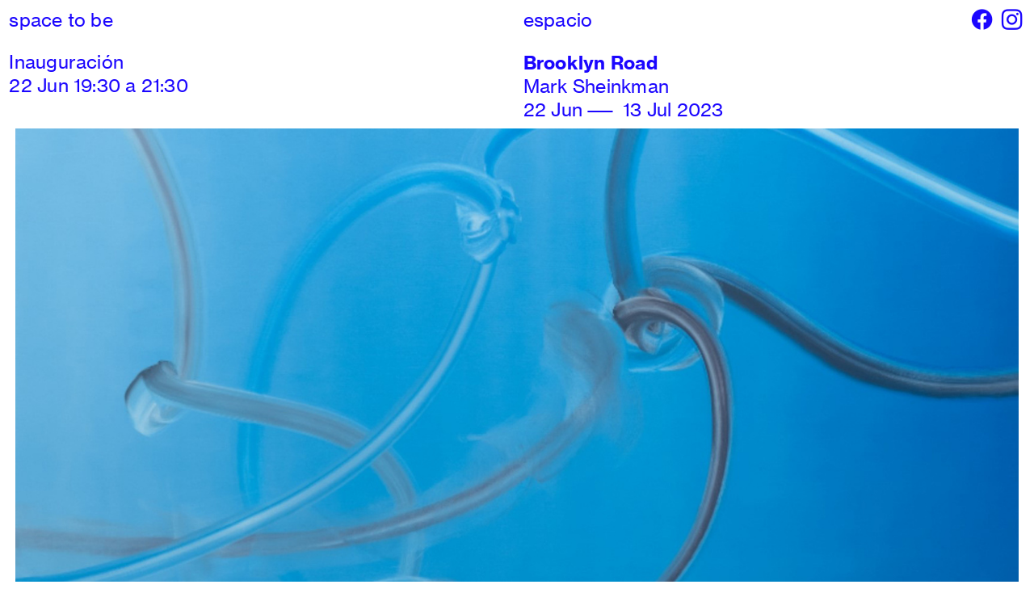

--- FILE ---
content_type: text/html; charset=UTF-8
request_url: https://spacetobe.art/Brooklyn-Road-Mark-Sheinkman
body_size: 45916
content:
<!DOCTYPE html>
<!-- 

        Running on cargo.site

-->
<html lang="en" data-predefined-style="true" data-css-presets="true" data-css-preset data-typography-preset>
	<head>
<script>
				var __cargo_context__ = 'live';
				var __cargo_js_ver__ = 'c=2806793921';
				var __cargo_maint__ = false;
				
				
			</script>
					<meta http-equiv="X-UA-Compatible" content="IE=edge,chrome=1">
		<meta http-equiv="Content-Type" content="text/html; charset=utf-8">
		<meta name="viewport" content="initial-scale=1.0, maximum-scale=1.0, user-scalable=no">
		
			<meta name="robots" content="index,follow">
		<title>'Brooklyn Road' – Mark Sheinkman — space to be</title>
		<meta name="description" content="Inauguración 22 Jun 19:30 a 21:30 Brooklyn Road Mark Sheinkman 22 Jun        13 Jul...">
				<meta name="twitter:card" content="summary_large_image">
		<meta name="twitter:title" content="'Brooklyn Road' – Mark Sheinkman — space to be">
		<meta name="twitter:description" content="Inauguración 22 Jun 19:30 a 21:30 Brooklyn Road Mark Sheinkman 22 Jun        13 Jul...">
		<meta name="twitter:image" content="https://freight.cargo.site/w/1200/i/fc2ac77fa400b4eaf8532aad7b0bb781a3c32bb026f57f5d930b00bf501210a3/3.jpg">
		<meta property="og:locale" content="en_US">
		<meta property="og:title" content="'Brooklyn Road' – Mark Sheinkman — space to be">
		<meta property="og:description" content="Inauguración 22 Jun 19:30 a 21:30 Brooklyn Road Mark Sheinkman 22 Jun        13 Jul...">
		<meta property="og:url" content="https://spacetobe.art/Brooklyn-Road-Mark-Sheinkman">
		<meta property="og:image" content="https://freight.cargo.site/w/1200/i/fc2ac77fa400b4eaf8532aad7b0bb781a3c32bb026f57f5d930b00bf501210a3/3.jpg">
		<meta property="og:type" content="website">

		<link rel="preconnect" href="https://static.cargo.site" crossorigin>
		<link rel="preconnect" href="https://freight.cargo.site" crossorigin>
				<link rel="preconnect" href="https://type.cargo.site" crossorigin>

		<!--<link rel="preload" href="https://static.cargo.site/assets/social/IconFont-Regular-0.9.3.woff2" as="font" type="font/woff" crossorigin>-->

		<meta property="og:title" content="_2B space to be" />
<meta property="og:description" content="_2B space to be es un espacio expositivo asociado al estudio de arquitectura MONEO BROCK en el barrio de Prosperidad, en Madrid. Es un espacio híbrido y multidisciplinar, donde puede haber exposiciones, proyecciones, performances, instalaciones, talleres, charlas y encuentros." />
<meta name="google-site-verification" content="NKP9wi0QiPjrwBoIuviQC-48UO6ntC5Hpzb4AGtnr9w" />

		<link href="https://freight.cargo.site/t/original/i/1a39e49181449e5334f58065a1c8f38bfdbc50b1c69b616a4dee528393cf151e/logo_2B.ico" rel="shortcut icon">
		<link href="https://spacetobe.art/rss" rel="alternate" type="application/rss+xml" title="space to be feed">

		<link href="https://spacetobe.art/stylesheet?c=2806793921&1649182108" id="member_stylesheet" rel="stylesheet" type="text/css" />
<style id="">@font-face{font-family:Icons;src:url(https://static.cargo.site/assets/social/IconFont-Regular-0.9.3.woff2);unicode-range:U+E000-E15C,U+F0000,U+FE0E}@font-face{font-family:Icons;src:url(https://static.cargo.site/assets/social/IconFont-Regular-0.9.3.woff2);font-weight:240;unicode-range:U+E000-E15C,U+F0000,U+FE0E}@font-face{font-family:Icons;src:url(https://static.cargo.site/assets/social/IconFont-Regular-0.9.3.woff2);unicode-range:U+E000-E15C,U+F0000,U+FE0E;font-weight:400}@font-face{font-family:Icons;src:url(https://static.cargo.site/assets/social/IconFont-Regular-0.9.3.woff2);unicode-range:U+E000-E15C,U+F0000,U+FE0E;font-weight:600}@font-face{font-family:Icons;src:url(https://static.cargo.site/assets/social/IconFont-Regular-0.9.3.woff2);unicode-range:U+E000-E15C,U+F0000,U+FE0E;font-weight:800}@font-face{font-family:Icons;src:url(https://static.cargo.site/assets/social/IconFont-Regular-0.9.3.woff2);unicode-range:U+E000-E15C,U+F0000,U+FE0E;font-style:italic}@font-face{font-family:Icons;src:url(https://static.cargo.site/assets/social/IconFont-Regular-0.9.3.woff2);unicode-range:U+E000-E15C,U+F0000,U+FE0E;font-weight:200;font-style:italic}@font-face{font-family:Icons;src:url(https://static.cargo.site/assets/social/IconFont-Regular-0.9.3.woff2);unicode-range:U+E000-E15C,U+F0000,U+FE0E;font-weight:400;font-style:italic}@font-face{font-family:Icons;src:url(https://static.cargo.site/assets/social/IconFont-Regular-0.9.3.woff2);unicode-range:U+E000-E15C,U+F0000,U+FE0E;font-weight:600;font-style:italic}@font-face{font-family:Icons;src:url(https://static.cargo.site/assets/social/IconFont-Regular-0.9.3.woff2);unicode-range:U+E000-E15C,U+F0000,U+FE0E;font-weight:800;font-style:italic}body.iconfont-loading,body.iconfont-loading *{color:transparent!important}body{-moz-osx-font-smoothing:grayscale;-webkit-font-smoothing:antialiased;-webkit-text-size-adjust:none}body.no-scroll{overflow:hidden}/*!
 * Content
 */.page{word-wrap:break-word}:focus{outline:0}.pointer-events-none{pointer-events:none}.pointer-events-auto{pointer-events:auto}.pointer-events-none .page_content .audio-player,.pointer-events-none .page_content .shop_product,.pointer-events-none .page_content a,.pointer-events-none .page_content audio,.pointer-events-none .page_content button,.pointer-events-none .page_content details,.pointer-events-none .page_content iframe,.pointer-events-none .page_content img,.pointer-events-none .page_content input,.pointer-events-none .page_content video{pointer-events:auto}.pointer-events-none .page_content *>a,.pointer-events-none .page_content>a{position:relative}s *{text-transform:inherit}#toolset{position:fixed;bottom:10px;right:10px;z-index:8}.mobile #toolset,.template_site_inframe #toolset{display:none}#toolset a{display:block;height:24px;width:24px;margin:0;padding:0;text-decoration:none;background:rgba(0,0,0,.2)}#toolset a:hover{background:rgba(0,0,0,.8)}[data-adminview] #toolset a,[data-adminview] #toolset_admin a{background:rgba(0,0,0,.04);pointer-events:none;cursor:default}#toolset_admin a:active{background:rgba(0,0,0,.7)}#toolset_admin a svg>*{transform:scale(1.1) translate(0,-.5px);transform-origin:50% 50%}#toolset_admin a svg{pointer-events:none;width:100%!important;height:auto!important}#following-container{overflow:auto;-webkit-overflow-scrolling:touch}#following-container iframe{height:100%;width:100%;position:absolute;top:0;left:0;right:0;bottom:0}:root{--following-width:-400px;--following-animation-duration:450ms}@keyframes following-open{0%{transform:translateX(0)}100%{transform:translateX(var(--following-width))}}@keyframes following-open-inverse{0%{transform:translateX(0)}100%{transform:translateX(calc(-1 * var(--following-width)))}}@keyframes following-close{0%{transform:translateX(var(--following-width))}100%{transform:translateX(0)}}@keyframes following-close-inverse{0%{transform:translateX(calc(-1 * var(--following-width)))}100%{transform:translateX(0)}}body.animate-left{animation:following-open var(--following-animation-duration);animation-fill-mode:both;animation-timing-function:cubic-bezier(.24,1,.29,1)}#following-container.animate-left{animation:following-close-inverse var(--following-animation-duration);animation-fill-mode:both;animation-timing-function:cubic-bezier(.24,1,.29,1)}#following-container.animate-left #following-frame{animation:following-close var(--following-animation-duration);animation-fill-mode:both;animation-timing-function:cubic-bezier(.24,1,.29,1)}body.animate-right{animation:following-close var(--following-animation-duration);animation-fill-mode:both;animation-timing-function:cubic-bezier(.24,1,.29,1)}#following-container.animate-right{animation:following-open-inverse var(--following-animation-duration);animation-fill-mode:both;animation-timing-function:cubic-bezier(.24,1,.29,1)}#following-container.animate-right #following-frame{animation:following-open var(--following-animation-duration);animation-fill-mode:both;animation-timing-function:cubic-bezier(.24,1,.29,1)}.slick-slider{position:relative;display:block;-moz-box-sizing:border-box;box-sizing:border-box;-webkit-user-select:none;-moz-user-select:none;-ms-user-select:none;user-select:none;-webkit-touch-callout:none;-khtml-user-select:none;-ms-touch-action:pan-y;touch-action:pan-y;-webkit-tap-highlight-color:transparent}.slick-list{position:relative;display:block;overflow:hidden;margin:0;padding:0}.slick-list:focus{outline:0}.slick-list.dragging{cursor:pointer;cursor:hand}.slick-slider .slick-list,.slick-slider .slick-track{transform:translate3d(0,0,0);will-change:transform}.slick-track{position:relative;top:0;left:0;display:block}.slick-track:after,.slick-track:before{display:table;content:'';width:1px;height:1px;margin-top:-1px;margin-left:-1px}.slick-track:after{clear:both}.slick-loading .slick-track{visibility:hidden}.slick-slide{display:none;float:left;height:100%;min-height:1px}[dir=rtl] .slick-slide{float:right}.content .slick-slide img{display:inline-block}.content .slick-slide img:not(.image-zoom){cursor:pointer}.content .scrub .slick-list,.content .scrub .slick-slide img:not(.image-zoom){cursor:ew-resize}body.slideshow-scrub-dragging *{cursor:ew-resize!important}.content .slick-slide img:not([src]),.content .slick-slide img[src='']{width:100%;height:auto}.slick-slide.slick-loading img{display:none}.slick-slide.dragging img{pointer-events:none}.slick-initialized .slick-slide{display:block}.slick-loading .slick-slide{visibility:hidden}.slick-vertical .slick-slide{display:block;height:auto;border:1px solid transparent}.slick-arrow.slick-hidden{display:none}.slick-arrow{position:absolute;z-index:9;width:0;top:0;height:100%;cursor:pointer;will-change:opacity;-webkit-transition:opacity 333ms cubic-bezier(.4,0,.22,1);transition:opacity 333ms cubic-bezier(.4,0,.22,1)}.slick-arrow.hidden{opacity:0}.slick-arrow svg{position:absolute;width:36px;height:36px;top:0;left:0;right:0;bottom:0;margin:auto;transform:translate(.25px,.25px)}.slick-arrow svg.right-arrow{transform:translate(.25px,.25px) scaleX(-1)}.slick-arrow svg:active{opacity:.75}.slick-arrow svg .arrow-shape{fill:none!important;stroke:#fff;stroke-linecap:square}.slick-arrow svg .arrow-outline{fill:none!important;stroke-width:2.5px;stroke:rgba(0,0,0,.6);stroke-linecap:square}.slick-arrow.slick-next{right:0;text-align:right}.slick-next svg,.wallpaper-navigation .slick-next svg{margin-right:10px}.mobile .slick-next svg{margin-right:10px}.slick-arrow.slick-prev{text-align:left}.slick-prev svg,.wallpaper-navigation .slick-prev svg{margin-left:10px}.mobile .slick-prev svg{margin-left:10px}.loading_animation{display:none;vertical-align:middle;z-index:15;line-height:0;pointer-events:none;border-radius:100%}.loading_animation.hidden{display:none}.loading_animation.pulsing{opacity:0;display:inline-block;animation-delay:.1s;-webkit-animation-delay:.1s;-moz-animation-delay:.1s;animation-duration:12s;animation-iteration-count:infinite;animation:fade-pulse-in .5s ease-in-out;-moz-animation:fade-pulse-in .5s ease-in-out;-webkit-animation:fade-pulse-in .5s ease-in-out;-webkit-animation-fill-mode:forwards;-moz-animation-fill-mode:forwards;animation-fill-mode:forwards}.loading_animation.pulsing.no-delay{animation-delay:0s;-webkit-animation-delay:0s;-moz-animation-delay:0s}.loading_animation div{border-radius:100%}.loading_animation div svg{max-width:100%;height:auto}.loading_animation div,.loading_animation div svg{width:20px;height:20px}.loading_animation.full-width svg{width:100%;height:auto}.loading_animation.full-width.big svg{width:100px;height:100px}.loading_animation div svg>*{fill:#ccc}.loading_animation div{-webkit-animation:spin-loading 12s ease-out;-webkit-animation-iteration-count:infinite;-moz-animation:spin-loading 12s ease-out;-moz-animation-iteration-count:infinite;animation:spin-loading 12s ease-out;animation-iteration-count:infinite}.loading_animation.hidden{display:none}[data-backdrop] .loading_animation{position:absolute;top:15px;left:15px;z-index:99}.loading_animation.position-absolute.middle{top:calc(50% - 10px);left:calc(50% - 10px)}.loading_animation.position-absolute.topleft{top:0;left:0}.loading_animation.position-absolute.middleright{top:calc(50% - 10px);right:1rem}.loading_animation.position-absolute.middleleft{top:calc(50% - 10px);left:1rem}.loading_animation.gray div svg>*{fill:#999}.loading_animation.gray-dark div svg>*{fill:#666}.loading_animation.gray-darker div svg>*{fill:#555}.loading_animation.gray-light div svg>*{fill:#ccc}.loading_animation.white div svg>*{fill:rgba(255,255,255,.85)}.loading_animation.blue div svg>*{fill:#698fff}.loading_animation.inline{display:inline-block;margin-bottom:.5ex}.loading_animation.inline.left{margin-right:.5ex}@-webkit-keyframes fade-pulse-in{0%{opacity:0}50%{opacity:.5}100%{opacity:1}}@-moz-keyframes fade-pulse-in{0%{opacity:0}50%{opacity:.5}100%{opacity:1}}@keyframes fade-pulse-in{0%{opacity:0}50%{opacity:.5}100%{opacity:1}}@-webkit-keyframes pulsate{0%{opacity:1}50%{opacity:0}100%{opacity:1}}@-moz-keyframes pulsate{0%{opacity:1}50%{opacity:0}100%{opacity:1}}@keyframes pulsate{0%{opacity:1}50%{opacity:0}100%{opacity:1}}@-webkit-keyframes spin-loading{0%{transform:rotate(0)}9%{transform:rotate(1050deg)}18%{transform:rotate(-1090deg)}20%{transform:rotate(-1080deg)}23%{transform:rotate(-1080deg)}28%{transform:rotate(-1095deg)}29%{transform:rotate(-1065deg)}34%{transform:rotate(-1080deg)}35%{transform:rotate(-1050deg)}40%{transform:rotate(-1065deg)}41%{transform:rotate(-1035deg)}44%{transform:rotate(-1035deg)}47%{transform:rotate(-2160deg)}50%{transform:rotate(-2160deg)}56%{transform:rotate(45deg)}60%{transform:rotate(45deg)}80%{transform:rotate(6120deg)}100%{transform:rotate(0)}}@keyframes spin-loading{0%{transform:rotate(0)}9%{transform:rotate(1050deg)}18%{transform:rotate(-1090deg)}20%{transform:rotate(-1080deg)}23%{transform:rotate(-1080deg)}28%{transform:rotate(-1095deg)}29%{transform:rotate(-1065deg)}34%{transform:rotate(-1080deg)}35%{transform:rotate(-1050deg)}40%{transform:rotate(-1065deg)}41%{transform:rotate(-1035deg)}44%{transform:rotate(-1035deg)}47%{transform:rotate(-2160deg)}50%{transform:rotate(-2160deg)}56%{transform:rotate(45deg)}60%{transform:rotate(45deg)}80%{transform:rotate(6120deg)}100%{transform:rotate(0)}}[grid-row]{align-items:flex-start;box-sizing:border-box;display:-webkit-box;display:-webkit-flex;display:-ms-flexbox;display:flex;-webkit-flex-wrap:wrap;-ms-flex-wrap:wrap;flex-wrap:wrap}[grid-col]{box-sizing:border-box}[grid-row] [grid-col].empty:after{content:"\0000A0";cursor:text}body.mobile[data-adminview=content-editproject] [grid-row] [grid-col].empty:after{display:none}[grid-col=auto]{-webkit-box-flex:1;-webkit-flex:1;-ms-flex:1;flex:1}[grid-col=x12]{width:100%}[grid-col=x11]{width:50%}[grid-col=x10]{width:33.33%}[grid-col=x9]{width:25%}[grid-col=x8]{width:20%}[grid-col=x7]{width:16.666666667%}[grid-col=x6]{width:14.285714286%}[grid-col=x5]{width:12.5%}[grid-col=x4]{width:11.111111111%}[grid-col=x3]{width:10%}[grid-col=x2]{width:9.090909091%}[grid-col=x1]{width:8.333333333%}[grid-col="1"]{width:8.33333%}[grid-col="2"]{width:16.66667%}[grid-col="3"]{width:25%}[grid-col="4"]{width:33.33333%}[grid-col="5"]{width:41.66667%}[grid-col="6"]{width:50%}[grid-col="7"]{width:58.33333%}[grid-col="8"]{width:66.66667%}[grid-col="9"]{width:75%}[grid-col="10"]{width:83.33333%}[grid-col="11"]{width:91.66667%}[grid-col="12"]{width:100%}body.mobile [grid-responsive] [grid-col]{width:100%;-webkit-box-flex:none;-webkit-flex:none;-ms-flex:none;flex:none}[data-ce-host=true][contenteditable=true] [grid-pad]{pointer-events:none}[data-ce-host=true][contenteditable=true] [grid-pad]>*{pointer-events:auto}[grid-pad="0"]{padding:0}[grid-pad="0.25"]{padding:.125rem}[grid-pad="0.5"]{padding:.25rem}[grid-pad="0.75"]{padding:.375rem}[grid-pad="1"]{padding:.5rem}[grid-pad="1.25"]{padding:.625rem}[grid-pad="1.5"]{padding:.75rem}[grid-pad="1.75"]{padding:.875rem}[grid-pad="2"]{padding:1rem}[grid-pad="2.5"]{padding:1.25rem}[grid-pad="3"]{padding:1.5rem}[grid-pad="3.5"]{padding:1.75rem}[grid-pad="4"]{padding:2rem}[grid-pad="5"]{padding:2.5rem}[grid-pad="6"]{padding:3rem}[grid-pad="7"]{padding:3.5rem}[grid-pad="8"]{padding:4rem}[grid-pad="9"]{padding:4.5rem}[grid-pad="10"]{padding:5rem}[grid-gutter="0"]{margin:0}[grid-gutter="0.5"]{margin:-.25rem}[grid-gutter="1"]{margin:-.5rem}[grid-gutter="1.5"]{margin:-.75rem}[grid-gutter="2"]{margin:-1rem}[grid-gutter="2.5"]{margin:-1.25rem}[grid-gutter="3"]{margin:-1.5rem}[grid-gutter="3.5"]{margin:-1.75rem}[grid-gutter="4"]{margin:-2rem}[grid-gutter="5"]{margin:-2.5rem}[grid-gutter="6"]{margin:-3rem}[grid-gutter="7"]{margin:-3.5rem}[grid-gutter="8"]{margin:-4rem}[grid-gutter="10"]{margin:-5rem}[grid-gutter="12"]{margin:-6rem}[grid-gutter="14"]{margin:-7rem}[grid-gutter="16"]{margin:-8rem}[grid-gutter="18"]{margin:-9rem}[grid-gutter="20"]{margin:-10rem}small{max-width:100%;text-decoration:inherit}img:not([src]),img[src='']{outline:1px solid rgba(177,177,177,.4);outline-offset:-1px;content:url([data-uri])}img.image-zoom{cursor:-webkit-zoom-in;cursor:-moz-zoom-in;cursor:zoom-in}#imprimatur{color:#333;font-size:10px;font-family:-apple-system,BlinkMacSystemFont,"Segoe UI",Roboto,Oxygen,Ubuntu,Cantarell,"Open Sans","Helvetica Neue",sans-serif,"Sans Serif",Icons;/*!System*/position:fixed;opacity:.3;right:-28px;bottom:160px;transform:rotate(270deg);-ms-transform:rotate(270deg);-webkit-transform:rotate(270deg);z-index:8;text-transform:uppercase;color:#999;opacity:.5;padding-bottom:2px;text-decoration:none}.mobile #imprimatur{display:none}bodycopy cargo-link a{font-family:-apple-system,BlinkMacSystemFont,"Segoe UI",Roboto,Oxygen,Ubuntu,Cantarell,"Open Sans","Helvetica Neue",sans-serif,"Sans Serif",Icons;/*!System*/font-size:12px;font-style:normal;font-weight:400;transform:rotate(270deg);text-decoration:none;position:fixed!important;right:-27px;bottom:100px;text-decoration:none;letter-spacing:normal;background:0 0;border:0;border-bottom:0;outline:0}/*! PhotoSwipe Default UI CSS by Dmitry Semenov | photoswipe.com | MIT license */.pswp--has_mouse .pswp__button--arrow--left,.pswp--has_mouse .pswp__button--arrow--right,.pswp__ui{visibility:visible}.pswp--minimal--dark .pswp__top-bar,.pswp__button{background:0 0}.pswp,.pswp__bg,.pswp__container,.pswp__img--placeholder,.pswp__zoom-wrap,.quick-view-navigation{-webkit-backface-visibility:hidden}.pswp__button{cursor:pointer;opacity:1;-webkit-appearance:none;transition:opacity .2s;-webkit-box-shadow:none;box-shadow:none}.pswp__button-close>svg{top:10px;right:10px;margin-left:auto}.pswp--touch .quick-view-navigation{display:none}.pswp__ui{-webkit-font-smoothing:auto;opacity:1;z-index:1550}.quick-view-navigation{will-change:opacity;-webkit-transition:opacity 333ms cubic-bezier(.4,0,.22,1);transition:opacity 333ms cubic-bezier(.4,0,.22,1)}.quick-view-navigation .pswp__group .pswp__button{pointer-events:auto}.pswp__button>svg{position:absolute;width:36px;height:36px}.quick-view-navigation .pswp__group:active svg{opacity:.75}.pswp__button svg .shape-shape{fill:#fff}.pswp__button svg .shape-outline{fill:#000}.pswp__button-prev>svg{top:0;bottom:0;left:10px;margin:auto}.pswp__button-next>svg{top:0;bottom:0;right:10px;margin:auto}.quick-view-navigation .pswp__group .pswp__button-prev{position:absolute;left:0;top:0;width:0;height:100%}.quick-view-navigation .pswp__group .pswp__button-next{position:absolute;right:0;top:0;width:0;height:100%}.quick-view-navigation .close-button,.quick-view-navigation .left-arrow,.quick-view-navigation .right-arrow{transform:translate(.25px,.25px)}.quick-view-navigation .right-arrow{transform:translate(.25px,.25px) scaleX(-1)}.pswp__button svg .shape-outline{fill:transparent!important;stroke:#000;stroke-width:2.5px;stroke-linecap:square}.pswp__button svg .shape-shape{fill:transparent!important;stroke:#fff;stroke-width:1.5px;stroke-linecap:square}.pswp__bg,.pswp__scroll-wrap,.pswp__zoom-wrap{width:100%;position:absolute}.quick-view-navigation .pswp__group .pswp__button-close{margin:0}.pswp__container,.pswp__item,.pswp__zoom-wrap{right:0;bottom:0;top:0;position:absolute;left:0}.pswp__ui--hidden .pswp__button{opacity:.001}.pswp__ui--hidden .pswp__button,.pswp__ui--hidden .pswp__button *{pointer-events:none}.pswp .pswp__ui.pswp__ui--displaynone{display:none}.pswp__element--disabled{display:none!important}/*! PhotoSwipe main CSS by Dmitry Semenov | photoswipe.com | MIT license */.pswp{position:fixed;display:none;height:100%;width:100%;top:0;left:0;right:0;bottom:0;margin:auto;-ms-touch-action:none;touch-action:none;z-index:9999999;-webkit-text-size-adjust:100%;line-height:initial;letter-spacing:initial;outline:0}.pswp img{max-width:none}.pswp--zoom-disabled .pswp__img{cursor:default!important}.pswp--animate_opacity{opacity:.001;will-change:opacity;-webkit-transition:opacity 333ms cubic-bezier(.4,0,.22,1);transition:opacity 333ms cubic-bezier(.4,0,.22,1)}.pswp--open{display:block}.pswp--zoom-allowed .pswp__img{cursor:-webkit-zoom-in;cursor:-moz-zoom-in;cursor:zoom-in}.pswp--zoomed-in .pswp__img{cursor:-webkit-grab;cursor:-moz-grab;cursor:grab}.pswp--dragging .pswp__img{cursor:-webkit-grabbing;cursor:-moz-grabbing;cursor:grabbing}.pswp__bg{left:0;top:0;height:100%;opacity:0;transform:translateZ(0);will-change:opacity}.pswp__scroll-wrap{left:0;top:0;height:100%}.pswp__container,.pswp__zoom-wrap{-ms-touch-action:none;touch-action:none}.pswp__container,.pswp__img{-webkit-user-select:none;-moz-user-select:none;-ms-user-select:none;user-select:none;-webkit-tap-highlight-color:transparent;-webkit-touch-callout:none}.pswp__zoom-wrap{-webkit-transform-origin:left top;-ms-transform-origin:left top;transform-origin:left top;-webkit-transition:-webkit-transform 222ms cubic-bezier(.4,0,.22,1);transition:transform 222ms cubic-bezier(.4,0,.22,1)}.pswp__bg{-webkit-transition:opacity 222ms cubic-bezier(.4,0,.22,1);transition:opacity 222ms cubic-bezier(.4,0,.22,1)}.pswp--animated-in .pswp__bg,.pswp--animated-in .pswp__zoom-wrap{-webkit-transition:none;transition:none}.pswp--hide-overflow .pswp__scroll-wrap,.pswp--hide-overflow.pswp{overflow:hidden}.pswp__img{position:absolute;width:auto;height:auto;top:0;left:0}.pswp__img--placeholder--blank{background:#222}.pswp--ie .pswp__img{width:100%!important;height:auto!important;left:0;top:0}.pswp__ui--idle{opacity:0}.pswp__error-msg{position:absolute;left:0;top:50%;width:100%;text-align:center;font-size:14px;line-height:16px;margin-top:-8px;color:#ccc}.pswp__error-msg a{color:#ccc;text-decoration:underline}.pswp__error-msg{font-family:-apple-system,BlinkMacSystemFont,"Segoe UI",Roboto,Oxygen,Ubuntu,Cantarell,"Open Sans","Helvetica Neue",sans-serif}.quick-view.mouse-down .iframe-item{pointer-events:none!important}.quick-view-caption-positioner{pointer-events:none;width:100%;height:100%}.quick-view-caption-wrapper{margin:auto;position:absolute;bottom:0;left:0;right:0}.quick-view-horizontal-align-left .quick-view-caption-wrapper{margin-left:0}.quick-view-horizontal-align-right .quick-view-caption-wrapper{margin-right:0}[data-quick-view-caption]{transition:.1s opacity ease-in-out;position:absolute;bottom:0;left:0;right:0}.quick-view-horizontal-align-left [data-quick-view-caption]{text-align:left}.quick-view-horizontal-align-right [data-quick-view-caption]{text-align:right}.quick-view-caption{transition:.1s opacity ease-in-out}.quick-view-caption>*{display:inline-block}.quick-view-caption *{pointer-events:auto}.quick-view-caption.hidden{opacity:0}.shop_product .dropdown_wrapper{flex:0 0 100%;position:relative}.shop_product select{appearance:none;-moz-appearance:none;-webkit-appearance:none;outline:0;-webkit-font-smoothing:antialiased;-moz-osx-font-smoothing:grayscale;cursor:pointer;border-radius:0;white-space:nowrap;overflow:hidden!important;text-overflow:ellipsis}.shop_product select.dropdown::-ms-expand{display:none}.shop_product a{cursor:pointer;border-bottom:none;text-decoration:none}.shop_product a.out-of-stock{pointer-events:none}body.audio-player-dragging *{cursor:ew-resize!important}.audio-player{display:inline-flex;flex:1 0 calc(100% - 2px);width:calc(100% - 2px)}.audio-player .button{height:100%;flex:0 0 3.3rem;display:flex}.audio-player .separator{left:3.3rem;height:100%}.audio-player .buffer{width:0%;height:100%;transition:left .3s linear,width .3s linear}.audio-player.seeking .buffer{transition:left 0s,width 0s}.audio-player.seeking{user-select:none;-webkit-user-select:none;cursor:ew-resize}.audio-player.seeking *{user-select:none;-webkit-user-select:none;cursor:ew-resize}.audio-player .bar{overflow:hidden;display:flex;justify-content:space-between;align-content:center;flex-grow:1}.audio-player .progress{width:0%;height:100%;transition:width .3s linear}.audio-player.seeking .progress{transition:width 0s}.audio-player .pause,.audio-player .play{cursor:pointer;height:100%}.audio-player .note-icon{margin:auto 0;order:2;flex:0 1 auto}.audio-player .title{white-space:nowrap;overflow:hidden;text-overflow:ellipsis;pointer-events:none;user-select:none;padding:.5rem 0 .5rem 1rem;margin:auto auto auto 0;flex:0 3 auto;min-width:0;width:100%}.audio-player .total-time{flex:0 1 auto;margin:auto 0}.audio-player .current-time,.audio-player .play-text{flex:0 1 auto;margin:auto 0}.audio-player .stream-anim{user-select:none;margin:auto auto auto 0}.audio-player .stream-anim span{display:inline-block}.audio-player .buffer,.audio-player .current-time,.audio-player .note-svg,.audio-player .play-text,.audio-player .separator,.audio-player .total-time{user-select:none;pointer-events:none}.audio-player .buffer,.audio-player .play-text,.audio-player .progress{position:absolute}.audio-player,.audio-player .bar,.audio-player .button,.audio-player .current-time,.audio-player .note-icon,.audio-player .pause,.audio-player .play,.audio-player .total-time{position:relative}body.mobile .audio-player,body.mobile .audio-player *{-webkit-touch-callout:none}#standalone-admin-frame{border:0;width:400px;position:absolute;right:0;top:0;height:100vh;z-index:99}body[standalone-admin=true] #standalone-admin-frame{transform:translate(0,0)}body[standalone-admin=true] .main_container{width:calc(100% - 400px)}body[standalone-admin=false] #standalone-admin-frame{transform:translate(100%,0)}body[standalone-admin=false] .main_container{width:100%}.toggle_standaloneAdmin{position:fixed;top:0;right:400px;height:40px;width:40px;z-index:999;cursor:pointer;background-color:rgba(0,0,0,.4)}.toggle_standaloneAdmin:active{opacity:.7}body[standalone-admin=false] .toggle_standaloneAdmin{right:0}.toggle_standaloneAdmin *{color:#fff;fill:#fff}.toggle_standaloneAdmin svg{padding:6px;width:100%;height:100%;opacity:.85}body[standalone-admin=false] .toggle_standaloneAdmin #close,body[standalone-admin=true] .toggle_standaloneAdmin #backdropsettings{display:none}.toggle_standaloneAdmin>div{width:100%;height:100%}#admin_toggle_button{position:fixed;top:50%;transform:translate(0,-50%);right:400px;height:36px;width:12px;z-index:999;cursor:pointer;background-color:rgba(0,0,0,.09);padding-left:2px;margin-right:5px}#admin_toggle_button .bar{content:'';background:rgba(0,0,0,.09);position:fixed;width:5px;bottom:0;top:0;z-index:10}#admin_toggle_button:active{background:rgba(0,0,0,.065)}#admin_toggle_button *{color:#fff;fill:#fff}#admin_toggle_button svg{padding:0;width:16px;height:36px;margin-left:1px;opacity:1}#admin_toggle_button svg *{fill:#fff;opacity:1}#admin_toggle_button[data-state=closed] .toggle_admin_close{display:none}#admin_toggle_button[data-state=closed],#admin_toggle_button[data-state=closed] .toggle_admin_open{width:20px;cursor:pointer;margin:0}#admin_toggle_button[data-state=closed] svg{margin-left:2px}#admin_toggle_button[data-state=open] .toggle_admin_open{display:none}select,select *{text-rendering:auto!important}b b{font-weight:inherit}*{-webkit-box-sizing:border-box;-moz-box-sizing:border-box;box-sizing:border-box}customhtml>*{position:relative;z-index:10}body,html{min-height:100vh;margin:0;padding:0}html{touch-action:manipulation;position:relative;background-color:#fff}.main_container{min-height:100vh;width:100%;overflow:hidden}.container{display:-webkit-box;display:-webkit-flex;display:-moz-box;display:-ms-flexbox;display:flex;-webkit-flex-wrap:wrap;-moz-flex-wrap:wrap;-ms-flex-wrap:wrap;flex-wrap:wrap;max-width:100%;width:100%;overflow:visible}.container{align-items:flex-start;-webkit-align-items:flex-start}.page{z-index:2}.page ul li>text-limit{display:block}.content,.content_container,.pinned{-webkit-flex:1 0 auto;-moz-flex:1 0 auto;-ms-flex:1 0 auto;flex:1 0 auto;max-width:100%}.content_container{width:100%}.content_container.full_height{min-height:100vh}.page_background{position:absolute;top:0;left:0;width:100%;height:100%}.page_container{position:relative;overflow:visible;width:100%}.backdrop{position:absolute;top:0;z-index:1;width:100%;height:100%;max-height:100vh}.backdrop>div{position:absolute;top:0;left:0;width:100%;height:100%;-webkit-backface-visibility:hidden;backface-visibility:hidden;transform:translate3d(0,0,0);contain:strict}[data-backdrop].backdrop>div[data-overflowing]{max-height:100vh;position:absolute;top:0;left:0}body.mobile [split-responsive]{display:flex;flex-direction:column}body.mobile [split-responsive] .container{width:100%;order:2}body.mobile [split-responsive] .backdrop{position:relative;height:50vh;width:100%;order:1}body.mobile [split-responsive] [data-auxiliary].backdrop{position:absolute;height:50vh;width:100%;order:1}.page{position:relative;z-index:2}img[data-align=left]{float:left}img[data-align=right]{float:right}[data-rotation]{transform-origin:center center}.content .page_content:not([contenteditable=true]) [data-draggable]{pointer-events:auto!important;backface-visibility:hidden}.preserve-3d{-moz-transform-style:preserve-3d;transform-style:preserve-3d}.content .page_content:not([contenteditable=true]) [data-draggable] iframe{pointer-events:none!important}.dragging-active iframe{pointer-events:none!important}.content .page_content:not([contenteditable=true]) [data-draggable]:active{opacity:1}.content .scroll-transition-fade{transition:transform 1s ease-in-out,opacity .8s ease-in-out}.content .scroll-transition-fade.below-viewport{opacity:0;transform:translateY(40px)}.mobile.full_width .page_container:not([split-layout]) .container_width{width:100%}[data-view=pinned_bottom] .bottom_pin_invisibility{visibility:hidden}.pinned{position:relative;width:100%}.pinned .page_container.accommodate:not(.fixed):not(.overlay){z-index:2}.pinned .page_container.overlay{position:absolute;z-index:4}.pinned .page_container.overlay.fixed{position:fixed}.pinned .page_container.overlay.fixed .page{max-height:100vh;-webkit-overflow-scrolling:touch}.pinned .page_container.overlay.fixed .page.allow-scroll{overflow-y:auto;overflow-x:hidden}.pinned .page_container.overlay.fixed .page.allow-scroll{align-items:flex-start;-webkit-align-items:flex-start}.pinned .page_container .page.allow-scroll::-webkit-scrollbar{width:0;background:0 0;display:none}.pinned.pinned_top .page_container.overlay{left:0;top:0}.pinned.pinned_bottom .page_container.overlay{left:0;bottom:0}div[data-container=set]:empty{margin-top:1px}.thumbnails{position:relative;z-index:1}[thumbnails=grid]{align-items:baseline}[thumbnails=justify] .thumbnail{box-sizing:content-box}[thumbnails][data-padding-zero] .thumbnail{margin-bottom:-1px}[thumbnails=montessori] .thumbnail{pointer-events:auto;position:absolute}[thumbnails] .thumbnail>a{display:block;text-decoration:none}[thumbnails=montessori]{height:0}[thumbnails][data-resizing],[thumbnails][data-resizing] *{cursor:nwse-resize}[thumbnails] .thumbnail .resize-handle{cursor:nwse-resize;width:26px;height:26px;padding:5px;position:absolute;opacity:.75;right:-1px;bottom:-1px;z-index:100}[thumbnails][data-resizing] .resize-handle{display:none}[thumbnails] .thumbnail .resize-handle svg{position:absolute;top:0;left:0}[thumbnails] .thumbnail .resize-handle:hover{opacity:1}[data-can-move].thumbnail .resize-handle svg .resize_path_outline{fill:#fff}[data-can-move].thumbnail .resize-handle svg .resize_path{fill:#000}[thumbnails=montessori] .thumbnail_sizer{height:0;width:100%;position:relative;padding-bottom:100%;pointer-events:none}[thumbnails] .thumbnail img{display:block;min-height:3px;margin-bottom:0}[thumbnails] .thumbnail img:not([src]),img[src=""]{margin:0!important;width:100%;min-height:3px;height:100%!important;position:absolute}[aspect-ratio="1x1"].thumb_image{height:0;padding-bottom:100%;overflow:hidden}[aspect-ratio="4x3"].thumb_image{height:0;padding-bottom:75%;overflow:hidden}[aspect-ratio="16x9"].thumb_image{height:0;padding-bottom:56.25%;overflow:hidden}[thumbnails] .thumb_image{width:100%;position:relative}[thumbnails][thumbnail-vertical-align=top]{align-items:flex-start}[thumbnails][thumbnail-vertical-align=middle]{align-items:center}[thumbnails][thumbnail-vertical-align=bottom]{align-items:baseline}[thumbnails][thumbnail-horizontal-align=left]{justify-content:flex-start}[thumbnails][thumbnail-horizontal-align=middle]{justify-content:center}[thumbnails][thumbnail-horizontal-align=right]{justify-content:flex-end}.thumb_image.default_image>svg{position:absolute;top:0;left:0;bottom:0;right:0;width:100%;height:100%}.thumb_image.default_image{outline:1px solid #ccc;outline-offset:-1px;position:relative}.mobile.full_width [data-view=Thumbnail] .thumbnails_width{width:100%}.content [data-draggable] a:active,.content [data-draggable] img:active{opacity:initial}.content .draggable-dragging{opacity:initial}[data-draggable].draggable_visible{visibility:visible}[data-draggable].draggable_hidden{visibility:hidden}.gallery_card [data-draggable],.marquee [data-draggable]{visibility:inherit}[data-draggable]{visibility:visible;background-color:rgba(0,0,0,.003)}#site_menu_panel_container .image-gallery:not(.initialized){height:0;padding-bottom:100%;min-height:initial}.image-gallery:not(.initialized){min-height:100vh;visibility:hidden;width:100%}.image-gallery .gallery_card img{display:block;width:100%;height:auto}.image-gallery .gallery_card{transform-origin:center}.image-gallery .gallery_card.dragging{opacity:.1;transform:initial!important}.image-gallery:not([image-gallery=slideshow]) .gallery_card iframe:only-child,.image-gallery:not([image-gallery=slideshow]) .gallery_card video:only-child{width:100%;height:100%;top:0;left:0;position:absolute}.image-gallery[image-gallery=slideshow] .gallery_card video[muted][autoplay]:not([controls]),.image-gallery[image-gallery=slideshow] .gallery_card video[muted][data-autoplay]:not([controls]){pointer-events:none}.image-gallery [image-gallery-pad="0"] video:only-child{object-fit:cover;height:calc(100% + 1px)}div.image-gallery>a,div.image-gallery>iframe,div.image-gallery>img,div.image-gallery>video{display:none}[image-gallery-row]{align-items:flex-start;box-sizing:border-box;display:-webkit-box;display:-webkit-flex;display:-ms-flexbox;display:flex;-webkit-flex-wrap:wrap;-ms-flex-wrap:wrap;flex-wrap:wrap}.image-gallery .gallery_card_image{width:100%;position:relative}[data-predefined-style=true] .image-gallery a.gallery_card{display:block;border:none}[image-gallery-col]{box-sizing:border-box}[image-gallery-col=x12]{width:100%}[image-gallery-col=x11]{width:50%}[image-gallery-col=x10]{width:33.33%}[image-gallery-col=x9]{width:25%}[image-gallery-col=x8]{width:20%}[image-gallery-col=x7]{width:16.666666667%}[image-gallery-col=x6]{width:14.285714286%}[image-gallery-col=x5]{width:12.5%}[image-gallery-col=x4]{width:11.111111111%}[image-gallery-col=x3]{width:10%}[image-gallery-col=x2]{width:9.090909091%}[image-gallery-col=x1]{width:8.333333333%}.content .page_content [image-gallery-pad].image-gallery{pointer-events:none}.content .page_content [image-gallery-pad].image-gallery .gallery_card_image>*,.content .page_content [image-gallery-pad].image-gallery .gallery_image_caption{pointer-events:auto}.content .page_content [image-gallery-pad="0"]{padding:0}.content .page_content [image-gallery-pad="0.25"]{padding:.125rem}.content .page_content [image-gallery-pad="0.5"]{padding:.25rem}.content .page_content [image-gallery-pad="0.75"]{padding:.375rem}.content .page_content [image-gallery-pad="1"]{padding:.5rem}.content .page_content [image-gallery-pad="1.25"]{padding:.625rem}.content .page_content [image-gallery-pad="1.5"]{padding:.75rem}.content .page_content [image-gallery-pad="1.75"]{padding:.875rem}.content .page_content [image-gallery-pad="2"]{padding:1rem}.content .page_content [image-gallery-pad="2.5"]{padding:1.25rem}.content .page_content [image-gallery-pad="3"]{padding:1.5rem}.content .page_content [image-gallery-pad="3.5"]{padding:1.75rem}.content .page_content [image-gallery-pad="4"]{padding:2rem}.content .page_content [image-gallery-pad="5"]{padding:2.5rem}.content .page_content [image-gallery-pad="6"]{padding:3rem}.content .page_content [image-gallery-pad="7"]{padding:3.5rem}.content .page_content [image-gallery-pad="8"]{padding:4rem}.content .page_content [image-gallery-pad="9"]{padding:4.5rem}.content .page_content [image-gallery-pad="10"]{padding:5rem}.content .page_content [image-gallery-gutter="0"]{margin:0}.content .page_content [image-gallery-gutter="0.5"]{margin:-.25rem}.content .page_content [image-gallery-gutter="1"]{margin:-.5rem}.content .page_content [image-gallery-gutter="1.5"]{margin:-.75rem}.content .page_content [image-gallery-gutter="2"]{margin:-1rem}.content .page_content [image-gallery-gutter="2.5"]{margin:-1.25rem}.content .page_content [image-gallery-gutter="3"]{margin:-1.5rem}.content .page_content [image-gallery-gutter="3.5"]{margin:-1.75rem}.content .page_content [image-gallery-gutter="4"]{margin:-2rem}.content .page_content [image-gallery-gutter="5"]{margin:-2.5rem}.content .page_content [image-gallery-gutter="6"]{margin:-3rem}.content .page_content [image-gallery-gutter="7"]{margin:-3.5rem}.content .page_content [image-gallery-gutter="8"]{margin:-4rem}.content .page_content [image-gallery-gutter="10"]{margin:-5rem}.content .page_content [image-gallery-gutter="12"]{margin:-6rem}.content .page_content [image-gallery-gutter="14"]{margin:-7rem}.content .page_content [image-gallery-gutter="16"]{margin:-8rem}.content .page_content [image-gallery-gutter="18"]{margin:-9rem}.content .page_content [image-gallery-gutter="20"]{margin:-10rem}[image-gallery=slideshow]:not(.initialized)>*{min-height:1px;opacity:0;min-width:100%}[image-gallery=slideshow][data-constrained-by=height] [image-gallery-vertical-align].slick-track{align-items:flex-start}[image-gallery=slideshow] img.image-zoom:active{opacity:initial}[image-gallery=slideshow].slick-initialized .gallery_card{pointer-events:none}[image-gallery=slideshow].slick-initialized .gallery_card.slick-current{pointer-events:auto}[image-gallery=slideshow] .gallery_card:not(.has_caption){line-height:0}.content .page_content [image-gallery=slideshow].image-gallery>*{pointer-events:auto}.content [image-gallery=slideshow].image-gallery.slick-initialized .gallery_card{overflow:hidden;margin:0;display:flex;flex-flow:row wrap;flex-shrink:0}.content [image-gallery=slideshow].image-gallery.slick-initialized .gallery_card.slick-current{overflow:visible}[image-gallery=slideshow] .gallery_image_caption{opacity:1;transition:opacity .3s;-webkit-transition:opacity .3s;width:100%;margin-left:auto;margin-right:auto;clear:both}[image-gallery-horizontal-align=left] .gallery_image_caption{text-align:left}[image-gallery-horizontal-align=middle] .gallery_image_caption{text-align:center}[image-gallery-horizontal-align=right] .gallery_image_caption{text-align:right}[image-gallery=slideshow][data-slideshow-in-transition] .gallery_image_caption{opacity:0;transition:opacity .3s;-webkit-transition:opacity .3s}[image-gallery=slideshow] .gallery_card_image{width:initial;margin:0;display:inline-block}[image-gallery=slideshow] .gallery_card img{margin:0;display:block}[image-gallery=slideshow][data-exploded]{align-items:flex-start;box-sizing:border-box;display:-webkit-box;display:-webkit-flex;display:-ms-flexbox;display:flex;-webkit-flex-wrap:wrap;-ms-flex-wrap:wrap;flex-wrap:wrap;justify-content:flex-start;align-content:flex-start}[image-gallery=slideshow][data-exploded] .gallery_card{padding:1rem;width:16.666%}[image-gallery=slideshow][data-exploded] .gallery_card_image{height:0;display:block;width:100%}[image-gallery=grid]{align-items:baseline}[image-gallery=grid] .gallery_card.has_caption .gallery_card_image{display:block}[image-gallery=grid] [image-gallery-pad="0"].gallery_card{margin-bottom:-1px}[image-gallery=grid] .gallery_card img{margin:0}[image-gallery=columns] .gallery_card img{margin:0}[image-gallery=justify]{align-items:flex-start}[image-gallery=justify] .gallery_card img{margin:0}[image-gallery=montessori][image-gallery-row]{display:block}[image-gallery=montessori] a.gallery_card,[image-gallery=montessori] div.gallery_card{position:absolute;pointer-events:auto}[image-gallery=montessori][data-can-move] .gallery_card,[image-gallery=montessori][data-can-move] .gallery_card .gallery_card_image,[image-gallery=montessori][data-can-move] .gallery_card .gallery_card_image>*{cursor:move}[image-gallery=montessori]{position:relative;height:0}[image-gallery=freeform] .gallery_card{position:relative}[image-gallery=freeform] [image-gallery-pad="0"].gallery_card{margin-bottom:-1px}[image-gallery-vertical-align]{display:flex;flex-flow:row wrap}[image-gallery-vertical-align].slick-track{display:flex;flex-flow:row nowrap}.image-gallery .slick-list{margin-bottom:-.3px}[image-gallery-vertical-align=top]{align-content:flex-start;align-items:flex-start}[image-gallery-vertical-align=middle]{align-items:center;align-content:center}[image-gallery-vertical-align=bottom]{align-content:flex-end;align-items:flex-end}[image-gallery-horizontal-align=left]{justify-content:flex-start}[image-gallery-horizontal-align=middle]{justify-content:center}[image-gallery-horizontal-align=right]{justify-content:flex-end}.image-gallery[data-resizing],.image-gallery[data-resizing] *{cursor:nwse-resize!important}.image-gallery .gallery_card .resize-handle,.image-gallery .gallery_card .resize-handle *{cursor:nwse-resize!important}.image-gallery .gallery_card .resize-handle{width:26px;height:26px;padding:5px;position:absolute;opacity:.75;right:-1px;bottom:-1px;z-index:10}.image-gallery[data-resizing] .resize-handle{display:none}.image-gallery .gallery_card .resize-handle svg{cursor:nwse-resize!important;position:absolute;top:0;left:0}.image-gallery .gallery_card .resize-handle:hover{opacity:1}[data-can-move].gallery_card .resize-handle svg .resize_path_outline{fill:#fff}[data-can-move].gallery_card .resize-handle svg .resize_path{fill:#000}[image-gallery=montessori] .thumbnail_sizer{height:0;width:100%;position:relative;padding-bottom:100%;pointer-events:none}#site_menu_button{display:block;text-decoration:none;pointer-events:auto;z-index:9;vertical-align:top;cursor:pointer;box-sizing:content-box;font-family:Icons}#site_menu_button.custom_icon{padding:0;line-height:0}#site_menu_button.custom_icon img{width:100%;height:auto}#site_menu_wrapper.disabled #site_menu_button{display:none}#site_menu_wrapper.mobile_only #site_menu_button{display:none}body.mobile #site_menu_wrapper.mobile_only:not(.disabled) #site_menu_button:not(.active){display:block}#site_menu_panel_container[data-type=cargo_menu] #site_menu_panel{display:block;position:fixed;top:0;right:0;bottom:0;left:0;z-index:10;cursor:default}.site_menu{pointer-events:auto;position:absolute;z-index:11;top:0;bottom:0;line-height:0;max-width:400px;min-width:300px;font-size:20px;text-align:left;background:rgba(20,20,20,.95);padding:20px 30px 90px 30px;overflow-y:auto;overflow-x:hidden;display:-webkit-box;display:-webkit-flex;display:-ms-flexbox;display:flex;-webkit-box-orient:vertical;-webkit-box-direction:normal;-webkit-flex-direction:column;-ms-flex-direction:column;flex-direction:column;-webkit-box-pack:start;-webkit-justify-content:flex-start;-ms-flex-pack:start;justify-content:flex-start}body.mobile #site_menu_wrapper .site_menu{-webkit-overflow-scrolling:touch;min-width:auto;max-width:100%;width:100%;padding:20px}#site_menu_wrapper[data-sitemenu-position=bottom-left] #site_menu,#site_menu_wrapper[data-sitemenu-position=top-left] #site_menu{left:0}#site_menu_wrapper[data-sitemenu-position=bottom-right] #site_menu,#site_menu_wrapper[data-sitemenu-position=top-right] #site_menu{right:0}#site_menu_wrapper[data-type=page] .site_menu{right:0;left:0;width:100%;padding:0;margin:0;background:0 0}.site_menu_wrapper.open .site_menu{display:block}.site_menu div{display:block}.site_menu a{text-decoration:none;display:inline-block;color:rgba(255,255,255,.75);max-width:100%;overflow:hidden;white-space:nowrap;text-overflow:ellipsis;line-height:1.4}.site_menu div a.active{color:rgba(255,255,255,.4)}.site_menu div.set-link>a{font-weight:700}.site_menu div.hidden{display:none}.site_menu .close{display:block;position:absolute;top:0;right:10px;font-size:60px;line-height:50px;font-weight:200;color:rgba(255,255,255,.4);cursor:pointer;user-select:none}#site_menu_panel_container .page_container{position:relative;overflow:hidden;background:0 0;z-index:2}#site_menu_panel_container .site_menu_page_wrapper{position:fixed;top:0;left:0;overflow-y:auto;-webkit-overflow-scrolling:touch;height:100%;width:100%;z-index:100}#site_menu_panel_container .site_menu_page_wrapper .backdrop{pointer-events:none}#site_menu_panel_container #site_menu_page_overlay{position:fixed;top:0;right:0;bottom:0;left:0;cursor:default;z-index:1}#shop_button{display:block;text-decoration:none;pointer-events:auto;z-index:9;vertical-align:top;cursor:pointer;box-sizing:content-box;font-family:Icons}#shop_button.custom_icon{padding:0;line-height:0}#shop_button.custom_icon img{width:100%;height:auto}#shop_button.disabled{display:none}.loading[data-loading]{display:none;position:fixed;bottom:8px;left:8px;z-index:100}.new_site_button_wrapper{font-size:1.8rem;font-weight:400;color:rgba(0,0,0,.85);font-family:-apple-system,BlinkMacSystemFont,'Segoe UI',Roboto,Oxygen,Ubuntu,Cantarell,'Open Sans','Helvetica Neue',sans-serif,'Sans Serif',Icons;font-style:normal;line-height:1.4;color:#fff;position:fixed;bottom:0;right:0;z-index:999}body.template_site #toolset{display:none!important}body.mobile .new_site_button{display:none}.new_site_button{display:flex;height:44px;cursor:pointer}.new_site_button .plus{width:44px;height:100%}.new_site_button .plus svg{width:100%;height:100%}.new_site_button .plus svg line{stroke:#000;stroke-width:2px}.new_site_button .plus:after,.new_site_button .plus:before{content:'';width:30px;height:2px}.new_site_button .text{background:#0fce83;display:none;padding:7.5px 15px 7.5px 15px;height:100%;font-size:20px;color:#222}.new_site_button:active{opacity:.8}.new_site_button.show_full .text{display:block}.new_site_button.show_full .plus{display:none}html:not(.admin-wrapper) .template_site #confirm_modal [data-progress] .progress-indicator:after{content:'Generating Site...';padding:7.5px 15px;right:-200px;color:#000}bodycopy svg.marker-overlay,bodycopy svg.marker-overlay *{transform-origin:0 0;-webkit-transform-origin:0 0;box-sizing:initial}bodycopy svg#svgroot{box-sizing:initial}bodycopy svg.marker-overlay{padding:inherit;position:absolute;left:0;top:0;width:100%;height:100%;min-height:1px;overflow:visible;pointer-events:none;z-index:999}bodycopy svg.marker-overlay *{pointer-events:initial}bodycopy svg.marker-overlay text{letter-spacing:initial}bodycopy svg.marker-overlay a{cursor:pointer}.marquee:not(.torn-down){overflow:hidden;width:100%;position:relative;padding-bottom:.25em;padding-top:.25em;margin-bottom:-.25em;margin-top:-.25em;contain:layout}.marquee .marquee_contents{will-change:transform;display:flex;flex-direction:column}.marquee[behavior][direction].torn-down{white-space:normal}.marquee[behavior=bounce] .marquee_contents{display:block;float:left;clear:both}.marquee[behavior=bounce] .marquee_inner{display:block}.marquee[behavior=bounce][direction=vertical] .marquee_contents{width:100%}.marquee[behavior=bounce][direction=diagonal] .marquee_inner:last-child,.marquee[behavior=bounce][direction=vertical] .marquee_inner:last-child{position:relative;visibility:hidden}.marquee[behavior=bounce][direction=horizontal],.marquee[behavior=scroll][direction=horizontal]{white-space:pre}.marquee[behavior=scroll][direction=horizontal] .marquee_contents{display:inline-flex;white-space:nowrap;min-width:100%}.marquee[behavior=scroll][direction=horizontal] .marquee_inner{min-width:100%}.marquee[behavior=scroll] .marquee_inner:first-child{will-change:transform;position:absolute;width:100%;top:0;left:0}.cycle{display:none}</style>
<script type="text/json" data-set="defaults" >{"current_offset":0,"current_page":1,"cargo_url":"spacetobe","is_domain":true,"is_mobile":false,"is_tablet":false,"is_phone":false,"api_path":"https:\/\/spacetobe.art\/_api","is_editor":false,"is_template":false,"is_direct_link":true,"direct_link_pid":32962456}</script>
<script type="text/json" data-set="DisplayOptions" >{"user_id":37978,"pagination_count":24,"title_in_project":true,"disable_project_scroll":false,"learning_cargo_seen":true,"resource_url":null,"use_sets":null,"sets_are_clickable":null,"set_links_position":null,"sticky_pages":null,"total_projects":0,"slideshow_responsive":false,"slideshow_thumbnails_header":true,"layout_options":{"content_position":"left_cover","content_width":"100","content_margin":"5","main_margin":"1.1","text_alignment":"text_left","vertical_position":"vertical_top","bgcolor":"transparent","WebFontConfig":{"Persona":{"families":{"Neue Haas Grotesk":{"variants":["n4","i4","n5","i5","n7","i7"]}}},"System":{"families":{"-apple-system":{"variants":["n4","i4","n7","i7"]}}}},"links_orientation":"links_horizontal","viewport_size":"phone","mobile_zoom":"20","mobile_view":"desktop","mobile_padding":"0","mobile_formatting":false,"width_unit":"rem","text_width":"66","is_feed":false,"limit_vertical_images":false,"image_zoom":false,"mobile_images_full_width":true,"responsive_columns":"1","responsive_thumbnails_padding":"0.7","enable_sitemenu":false,"sitemenu_mobileonly":false,"menu_position":"top-left","sitemenu_option":"cargo_menu","responsive_row_height":"75","advanced_padding_enabled":false,"main_margin_top":"1.1","main_margin_right":"1.1","main_margin_bottom":"1.1","main_margin_left":"1.1","mobile_pages_full_width":true,"scroll_transition":false,"image_full_zoom":false},"element_sort":{"no-group":[{"name":"Navigation","isActive":true},{"name":"Header Text","isActive":true},{"name":"Content","isActive":true},{"name":"Header Image","isActive":false}]},"site_menu_options":{"display_type":"cargo_menu","enable":false,"mobile_only":false,"position":"top-right","single_page_id":"1552","icon":"\ue132","show_homepage":true,"single_page_url":"Menu","custom_icon":false,"sitemenu_distance_vertical":3},"ecommerce_options":{"enable_ecommerce_button":false,"shop_button_position":"top-right","shop_icon":"text","custom_icon":false,"shop_icon_text":"Cart &lt;(#)&gt;","icon":"","enable_geofencing":false,"enabled_countries":["AF","AX","AL","DZ","AS","AD","AO","AI","AQ","AG","AR","AM","AW","AU","AT","AZ","BS","BH","BD","BB","BY","BE","BZ","BJ","BM","BT","BO","BQ","BA","BW","BV","BR","IO","BN","BG","BF","BI","KH","CM","CA","CV","KY","CF","TD","CL","CN","CX","CC","CO","KM","CG","CD","CK","CR","CI","HR","CU","CW","CY","CZ","DK","DJ","DM","DO","EC","EG","SV","GQ","ER","EE","ET","FK","FO","FJ","FI","FR","GF","PF","TF","GA","GM","GE","DE","GH","GI","GR","GL","GD","GP","GU","GT","GG","GN","GW","GY","HT","HM","VA","HN","HK","HU","IS","IN","ID","IR","IQ","IE","IM","IL","IT","JM","JP","JE","JO","KZ","KE","KI","KP","KR","KW","KG","LA","LV","LB","LS","LR","LY","LI","LT","LU","MO","MK","MG","MW","MY","MV","ML","MT","MH","MQ","MR","MU","YT","MX","FM","MD","MC","MN","ME","MS","MA","MZ","MM","NA","NR","NP","NL","NC","NZ","NI","NE","NG","NU","NF","MP","NO","OM","PK","PW","PS","PA","PG","PY","PE","PH","PN","PL","PT","PR","QA","RE","RO","RU","RW","BL","SH","KN","LC","MF","PM","VC","WS","SM","ST","SA","SN","RS","SC","SL","SG","SX","SK","SI","SB","SO","ZA","GS","SS","ES","LK","SD","SR","SJ","SZ","SE","CH","SY","TW","TJ","TZ","TH","TL","TG","TK","TO","TT","TN","TR","TM","TC","TV","UG","UA","AE","GB","US","UM","UY","UZ","VU","VE","VN","VG","VI","WF","EH","YE","ZM","ZW"]}}</script>
<script type="text/json" data-set="Site" >{"id":"37978","direct_link":"https:\/\/spacetobe.art","display_url":"spacetobe.art","site_url":"spacetobe","account_shop_id":null,"has_ecommerce":false,"has_shop":false,"ecommerce_key_public":null,"cargo_spark_button":false,"following_url":null,"website_title":"space to be","meta_tags":"","meta_description":"","meta_head":"<meta property=\"og:title\" content=\"_2B space to be\" \/>\n<meta property=\"og:description\" content=\"_2B space to be es un espacio expositivo asociado al estudio de arquitectura MONEO BROCK en el barrio de Prosperidad, en Madrid. Es un espacio h\u00edbrido y multidisciplinar, donde puede haber exposiciones, proyecciones, performances, instalaciones, talleres, charlas y encuentros.\" \/>\n<meta name=\"google-site-verification\" content=\"NKP9wi0QiPjrwBoIuviQC-48UO6ntC5Hpzb4AGtnr9w\" \/>","homepage_id":617545,"css_url":"https:\/\/spacetobe.art\/stylesheet","rss_url":"https:\/\/spacetobe.art\/rss","js_url":"\/_jsapps\/design\/design.js","favicon_url":"https:\/\/freight.cargo.site\/t\/original\/i\/1a39e49181449e5334f58065a1c8f38bfdbc50b1c69b616a4dee528393cf151e\/logo_2B.ico","home_url":"https:\/\/cargo.site","auth_url":"https:\/\/cargo.site","profile_url":"https:\/\/freight.cargo.site\/w\/600\/h\/600\/c\/0\/0\/1000\/1000\/i\/2dc58242939984c6b355e5ef98ea88d39f20abfbbd3fca740340543d5c5bbde4\/logo_2B.jpg","profile_width":600,"profile_height":600,"social_image_url":"https:\/\/freight.cargo.site\/i\/8c710bb1eefb8d6c3acc983050f3fd0555fe424ff198513e1f58324618444984\/00_local.jpg","social_width":800,"social_height":537,"social_description":"_2B space to be es un espacio expositivo asociado al estudio de arquitectura MONEO BROCK en el barrio de Prosperidad, en Madrid. Es un espacio h\u00edbrido y multidisciplinar, donde puede haber exposiciones, proyecciones, performances, instalaciones, talleres, charlas y encuentros.","social_has_image":true,"social_has_description":true,"site_menu_icon":null,"site_menu_has_image":false,"custom_html":"<customhtml><head>\n  <script>\n  (function(i,s,o,g,r,a,m){i['GoogleAnalyticsObject']=r;i[r]=i[r]||function(){\n  (i[r].q=i[r].q||[]).push(arguments)},i[r].l=1*new Date();a=s.createElement(o),\n  m=s.getElementsByTagName(o)[0];a.async=1;a.src=g;m.parentNode.insertBefore(a,m)\n  })(window,document,'script','https:\/\/www.google-analytics.com\/analytics.js','ga');\n\n  ga('create', 'UA-99042290-2', 'auto');\n  ga('send', 'pageview');\n\n<\/script>\n\n<meta name=\"google-site-verification\" content=\"NKP9wi0QiPjrwBoIuviQC-48UO6ntC5Hpzb4AGtnr9w\" \/>\n<\/head><\/customhtml>","filter":null,"is_editor":false,"use_hi_res":false,"hiq":null,"progenitor_site":"anycrisis","files":{"DJI_0284_14.jpg":"https:\/\/files.cargocollective.com\/c37978\/DJI_0284_14.jpg?1637572970"},"resource_url":"spacetobe.art\/_api\/v0\/site\/37978"}</script>
<script type="text/json" data-set="ScaffoldingData" >{"id":0,"title":"space to be","project_url":0,"set_id":0,"is_homepage":false,"pin":false,"is_set":true,"in_nav":false,"stack":false,"sort":0,"index":0,"page_count":5,"pin_position":null,"thumbnail_options":null,"pages":[{"id":617545,"site_id":37978,"project_url":"Homepage","direct_link":"https:\/\/spacetobe.art\/Homepage","type":"page","title":"Homepage","title_no_html":"Homepage","tags":"","display":false,"pin":false,"pin_options":{"position":"top"},"in_nav":false,"is_homepage":true,"backdrop_enabled":false,"is_set":false,"stack":false,"excerpt":"Pr\u00f3xima inauguraci\u00f3n:\n\nPeso y Presencia\n\n\n\nMartes 3 de febrero | 19:30\n\n\n\n\n\nUna exposici\u00f3n colectiva de dise\u00f1o\n\ncomisariada por Yaiza Camacho\n\n\n\nEsta muestra...","content":"<div style=\"background-color: rgb(27, 6, 255);\" grid-row=\"\" grid-pad=\"1.5\" grid-gutter=\"3\" grid-responsive=\"\">\n\t<div grid-col=\"x11\" grid-pad=\"1.5\" class=\"\"><span style=\"color: #fff;\"><span style=\"color: #fff;\"><span style=\"color: #fff;\"><span style=\"color: #fff;\"><span style=\"color: #fff;\"><span style=\"color: #fff;\"><span style=\"color: #fff;\"><span style=\"color: #fff;\"><span style=\"color: #fff;\"><span style=\"color: #fff;\"><span style=\"color: #fff;\"><span style=\"color: #fff;\"><span style=\"color: #fff;\"><span style=\"color: #fff;\"><span style=\"color: #fff;\"><span style=\"color: #fff;\"><b><span style=\"color: #fff;\"><\/span><\/b><span style=\"color: #fff;\"><span style=\"color: #fff;\"><span style=\"color: #fff;\">Pr\u00f3xima inauguraci\u00f3n:<br>\n<i><b>Peso y Presencia<\/b><\/i>\n<br>\n\nMartes 3 de febrero | 19:30<br>\n\n\n<br>\nUna exposici\u00f3n colectiva de dise\u00f1o<br>\ncomisariada por Yaiza Camacho<br>\n<br>\nEsta muestra forma parte del programa Madrid Dise\u00f1a del <b>Madrid Design Festival 2026<\/b><br><br>\n\nExposici\u00f3n abierta\ndel 3 \nal 24 de febrero de 2026<br>\n<br>\nL\u2014V: 10:00-15:00 y 16:00-19:00<span style=\"color: #fff;\"><span style=\"color: #fff;\"><span style=\"color: #fff;\"><span style=\"color: #fff;\"><span style=\"color: #fff;\"><span style=\"color: #fff;\"><\/span><\/span><\/span><\/span><\/span><\/span><\/span><\/span><\/span><\/span><\/span><\/span><\/span><\/span><\/span><\/span><\/span><\/span><\/span><\/span><\/span><\/span><\/span><\/span><\/span><\/div>\n\t<div grid-col=\"x11\" grid-pad=\"1.5\" class=\"\"><span style=\"color: #fff;\"><\/span><span style=\"color: rgb(255, 255, 255);\"><span style=\"color: #fff;\"><span style=\"color: #fff;\"><span style=\"color: #fff;\"><span style=\"color: #fff;\"><span style=\"color: #fff;\"><span style=\"color: #fff;\"><span style=\"color: #fff;\"><span style=\"color: #fff;\"><span style=\"color: #fff;\"><span style=\"color: #fff;\"><span style=\"color: #fff;\"><b><i><\/i><\/b><span style=\"color: #fff;\"><span style=\"color: #fff;\"><span style=\"color: #fff;\"><span style=\"color: #fff;\"><span style=\"color: #fff;\"><span style=\"color: #fff;\"><span style=\"color: #fff;\"><span style=\"color: #fff;\"><span style=\"color: #fff;\"><span style=\"color: #fff;\"><span style=\"color: #fff;\"><span style=\"color: #fff;\"><span style=\"color: #fff;\"><span style=\"color: #fff;\"><span style=\"color: #fff;\"><span style=\"color: #fff;\"><span style=\"color: #fff;\"><span style=\"color: #fff;\"><span style=\"color: #fff;\"><span style=\"color: #fff;\"><span style=\"color: #fff;\"><span style=\"color: #fff;\"><span style=\"color: #fff;\"><b><i><b><i>Arquitecturas so\u00f1adas<\/i><br>\n<\/b><\/i><\/b><a href=\"https:\/\/www.instagram.com\/ssssssino.cris\/\" target=\"_blank\"><span style=\"color: #fff;\">Fran L. Quintanilla<\/span><\/a><br>\n18 diciembre&nbsp;\n\n<s>&nbsp; &nbsp; &nbsp;<\/s>\n\n 23 enero<\/span><\/span><\/span><\/span><i><b><br><img width=\"1200\" height=\"800\" width_o=\"1200\" height_o=\"800\" data-src=\"https:\/\/freight.cargo.site\/t\/original\/i\/296a143cc56213f83ec5c713544023d843efd1135e1b4a6204ddebd65c735cf5\/1.jpg\" data-mid=\"241133520\" border=\"0\" \/><\/b><\/i><\/span><\/span><\/span><\/span><\/span><\/span><\/span><\/span><\/span><\/span><\/span><\/span><\/span><\/span><\/span><\/span><\/span><\/span><\/span><b><i>\n\n<\/i><\/b><\/span><\/span><\/span><\/span><\/span><\/span><\/span><\/span><\/span><\/span><\/span><\/span><span style=\"color: #fff;\"><span style=\"color: #fff;\"><span style=\"color: #fff;\"><span style=\"color: #fff;\"><span style=\"color: #fff;\"><span style=\"color: #fff;\"><span style=\"color: #fff;\"><span style=\"color: #fff;\"><span style=\"color: #fff;\"><span style=\"color: #fff;\"><span style=\"color: #fff;\"><span style=\"color: #fff;\"><span style=\"color: #fff;\"><span style=\"color: #fff;\"><span style=\"color: #fff;\"><span style=\"color: #fff;\"><span style=\"color: #fff;\"><span style=\"color: #fff;\"><span style=\"color: #fff;\"><a href=\"https:\/\/phe.es\/exposicion\/time-anatomy\/\" target=\"_blank\"><span style=\"color: #fff;\"><span style=\"color: #fff;\"><span style=\"color: #fff;\"><\/span><\/span><\/span><\/a><span style=\"color: #fff;\"><\/span><\/span><\/span><\/span><\/span><\/span><\/span><\/span><\/span><\/span><\/span><\/span><\/span><\/span><\/span><\/span><\/span><\/span><\/span><\/span><\/div>\n<\/div>\n<div grid-row=\"\" grid-pad=\"1.5\" grid-gutter=\"3\" grid-responsive=\"\"><div grid-col=\"x12\" grid-pad=\"1.5\">\n    \t<br>\nArchivo de exposiciones\n    <\/div><\/div>","content_no_html":"\n\tPr\u00f3xima inauguraci\u00f3n:\nPeso y Presencia\n\n\nMartes 3 de febrero | 19:30\n\n\n\nUna exposici\u00f3n colectiva de dise\u00f1o\ncomisariada por Yaiza Camacho\n\nEsta muestra forma parte del programa Madrid Dise\u00f1a del Madrid Design Festival 2026\n\nExposici\u00f3n abierta\ndel 3 \nal 24 de febrero de 2026\n\nL\u2014V: 10:00-15:00 y 16:00-19:00\n\tArquitecturas so\u00f1adas\nFran L. Quintanilla\n18 diciembre&nbsp;\n\n&nbsp; &nbsp; &nbsp;\n\n 23 enero{image 57}\n\n\n\n\n    \t\nArchivo de exposiciones\n    ","content_partial_html":"\n\t<span style=\"color: #fff;\"><span style=\"color: #fff;\"><span style=\"color: #fff;\"><span style=\"color: #fff;\"><span style=\"color: #fff;\"><span style=\"color: #fff;\"><span style=\"color: #fff;\"><span style=\"color: #fff;\"><span style=\"color: #fff;\"><span style=\"color: #fff;\"><span style=\"color: #fff;\"><span style=\"color: #fff;\"><span style=\"color: #fff;\"><span style=\"color: #fff;\"><span style=\"color: #fff;\"><span style=\"color: #fff;\"><b><span style=\"color: #fff;\"><\/span><\/b><span style=\"color: #fff;\"><span style=\"color: #fff;\"><span style=\"color: #fff;\">Pr\u00f3xima inauguraci\u00f3n:<br>\n<i><b>Peso y Presencia<\/b><\/i>\n<br>\n\nMartes 3 de febrero | 19:30<br>\n\n\n<br>\nUna exposici\u00f3n colectiva de dise\u00f1o<br>\ncomisariada por Yaiza Camacho<br>\n<br>\nEsta muestra forma parte del programa Madrid Dise\u00f1a del <b>Madrid Design Festival 2026<\/b><br><br>\n\nExposici\u00f3n abierta\ndel 3 \nal 24 de febrero de 2026<br>\n<br>\nL\u2014V: 10:00-15:00 y 16:00-19:00<span style=\"color: #fff;\"><span style=\"color: #fff;\"><span style=\"color: #fff;\"><span style=\"color: #fff;\"><span style=\"color: #fff;\"><span style=\"color: #fff;\"><\/span><\/span><\/span><\/span><\/span><\/span><\/span><\/span><\/span><\/span><\/span><\/span><\/span><\/span><\/span><\/span><\/span><\/span><\/span><\/span><\/span><\/span><\/span><\/span><\/span>\n\t<span style=\"color: #fff;\"><\/span><span style=\"color: rgb(255, 255, 255);\"><span style=\"color: #fff;\"><span style=\"color: #fff;\"><span style=\"color: #fff;\"><span style=\"color: #fff;\"><span style=\"color: #fff;\"><span style=\"color: #fff;\"><span style=\"color: #fff;\"><span style=\"color: #fff;\"><span style=\"color: #fff;\"><span style=\"color: #fff;\"><span style=\"color: #fff;\"><b><i><\/i><\/b><span style=\"color: #fff;\"><span style=\"color: #fff;\"><span style=\"color: #fff;\"><span style=\"color: #fff;\"><span style=\"color: #fff;\"><span style=\"color: #fff;\"><span style=\"color: #fff;\"><span style=\"color: #fff;\"><span style=\"color: #fff;\"><span style=\"color: #fff;\"><span style=\"color: #fff;\"><span style=\"color: #fff;\"><span style=\"color: #fff;\"><span style=\"color: #fff;\"><span style=\"color: #fff;\"><span style=\"color: #fff;\"><span style=\"color: #fff;\"><span style=\"color: #fff;\"><span style=\"color: #fff;\"><span style=\"color: #fff;\"><span style=\"color: #fff;\"><span style=\"color: #fff;\"><span style=\"color: #fff;\"><b><i><b><i>Arquitecturas so\u00f1adas<\/i><br>\n<\/b><\/i><\/b><a href=\"https:\/\/www.instagram.com\/ssssssino.cris\/\" target=\"_blank\"><span style=\"color: #fff;\">Fran L. Quintanilla<\/span><\/a><br>\n18 diciembre&nbsp;\n\n&nbsp; &nbsp; &nbsp;\n\n 23 enero<\/span><\/span><\/span><\/span><i><b><br><img width=\"1200\" height=\"800\" width_o=\"1200\" height_o=\"800\" data-src=\"https:\/\/freight.cargo.site\/t\/original\/i\/296a143cc56213f83ec5c713544023d843efd1135e1b4a6204ddebd65c735cf5\/1.jpg\" data-mid=\"241133520\" border=\"0\" \/><\/b><\/i><\/span><\/span><\/span><\/span><\/span><\/span><\/span><\/span><\/span><\/span><\/span><\/span><\/span><\/span><\/span><\/span><\/span><\/span><\/span><b><i>\n\n<\/i><\/b><\/span><\/span><\/span><\/span><\/span><\/span><\/span><\/span><\/span><\/span><\/span><\/span><span style=\"color: #fff;\"><span style=\"color: #fff;\"><span style=\"color: #fff;\"><span style=\"color: #fff;\"><span style=\"color: #fff;\"><span style=\"color: #fff;\"><span style=\"color: #fff;\"><span style=\"color: #fff;\"><span style=\"color: #fff;\"><span style=\"color: #fff;\"><span style=\"color: #fff;\"><span style=\"color: #fff;\"><span style=\"color: #fff;\"><span style=\"color: #fff;\"><span style=\"color: #fff;\"><span style=\"color: #fff;\"><span style=\"color: #fff;\"><span style=\"color: #fff;\"><span style=\"color: #fff;\"><a href=\"https:\/\/phe.es\/exposicion\/time-anatomy\/\" target=\"_blank\"><span style=\"color: #fff;\"><span style=\"color: #fff;\"><span style=\"color: #fff;\"><\/span><\/span><\/span><\/a><span style=\"color: #fff;\"><\/span><\/span><\/span><\/span><\/span><\/span><\/span><\/span><\/span><\/span><\/span><\/span><\/span><\/span><\/span><\/span><\/span><\/span><\/span><\/span>\n\n\n    \t<br>\nArchivo de exposiciones\n    ","thumb":59346445,"thumb_meta":{"thumbnail_crop":{"percentWidth":"100","marginLeft":0,"marginTop":-21.875,"imageModel":{"id":59346445,"project_id":617545,"image_ref":"{image 19}","name":"REX_APOYALIBROS_FRONTAL-ELEVADA_200121.jpg","hash":"cb4c51656c2584df3be0fc6f835213cf63501560937618de4b014ca3bf156a0d","width":4446,"height":2880,"sort":0,"exclude_from_backdrop":false,"date_added":"1579863629"},"stored":{"ratio":64.777327935223,"crop_ratio":"16x9"},"cropManuallySet":true}},"thumb_is_visible":false,"sort":0,"index":0,"set_id":0,"page_options":{"using_local_css":true,"local_css":"[local-style=\"617545\"] .container_width {\n}\n\n[local-style=\"617545\"] body {\n\tbackground-color: initial \/*!variable_defaults*\/;\n}\n\n[local-style=\"617545\"] .backdrop {\n}\n\n[local-style=\"617545\"] .page {\n\tmin-height: auto \/*!page_height_default*\/;\n}\n\n[local-style=\"617545\"] .page_background {\n\tbackground-color: transparent \/*!page_container_bgcolor*\/;\n}\n\n[local-style=\"617545\"] .content_padding {\n}\n\n[data-predefined-style=\"true\"] [local-style=\"617545\"] bodycopy {\n}\n\n[data-predefined-style=\"true\"] [local-style=\"617545\"] bodycopy a {\n}\n\n[data-predefined-style=\"true\"] [local-style=\"617545\"] h1 {\n}\n\n[data-predefined-style=\"true\"] [local-style=\"617545\"] h1 a {\n}\n\n[data-predefined-style=\"true\"] [local-style=\"617545\"] h2 {\n}\n\n[data-predefined-style=\"true\"] [local-style=\"617545\"] h2 a {\n}\n\n[data-predefined-style=\"true\"] [local-style=\"617545\"] small {\n}\n\n[data-predefined-style=\"true\"] [local-style=\"617545\"] small a {\n}\n\n[data-predefined-style=\"true\"] [local-style=\"617545\"] bodycopy a:hover {\n}\n\n[data-predefined-style=\"true\"] [local-style=\"617545\"] h1 a:hover {\n}\n\n[data-predefined-style=\"true\"] [local-style=\"617545\"] h2 a:hover {\n}\n\n[data-predefined-style=\"true\"] [local-style=\"617545\"] small a:hover {\n}","local_layout_options":{"split_layout":false,"split_responsive":false,"full_height":false,"advanced_padding_enabled":false,"page_container_bgcolor":"transparent","show_local_thumbs":true,"page_bgcolor":""},"thumbnail_options":{"show_local_thumbs":true,"use_global_thumb_settings":false,"filter_type":"set","filter_tags":"","filter_set":"617537"},"pin_options":{"position":"top"}},"set_open":false,"images":[{"id":36637076,"project_id":617545,"image_ref":"{image 11}","name":"spacetobe-parametricas-06.jpg","hash":"263b03fde36fd0ced315f0586313cd70fcd387e7d63f36b8a42c925ecca737b5","width":1280,"height":853,"sort":0,"exclude_from_backdrop":false,"date_added":"1549880429"},{"id":37980360,"project_id":617545,"image_ref":"{image 12}","name":"spacetobe-fossils-ever-Elisa-Pardo-02.jpg","hash":"d6222213c9d0556f796060b9c7a6b54beb2cde8a3deb14b03d6b3b09c3b85f9a","width":1280,"height":837,"sort":0,"exclude_from_backdrop":false,"date_added":"1551887907"},{"id":41572683,"project_id":617545,"image_ref":"{image 13}","name":"clara_cebrian_02.JPG","hash":"5c0fa5c58ecbe1283960de63486e6d2ea3bd8c15ecafba62671e56d25a2d3c65","width":2784,"height":1856,"sort":0,"exclude_from_backdrop":false,"date_added":"1556551495"},{"id":44974538,"project_id":617545,"image_ref":"{image 14}","name":"a-girl-1.png","hash":"79a9a94c05ef1db093ba57043f46a66385a9941ded68060d64a7e9eaa0bc2b90","width":2159,"height":1041,"sort":0,"exclude_from_backdrop":false,"date_added":"1560851334"},{"id":46424876,"project_id":617545,"image_ref":"{image 15}","name":"MUSTANG---photo-1.jpg","hash":"c28ef02c2ac9c695c8738b7e09bad3483e860add7c39516cc13ca31db9d08c34","width":4724,"height":2187,"sort":0,"exclude_from_backdrop":false,"date_added":"1562843658"},{"id":48193417,"project_id":617545,"image_ref":"{image 16}","name":"524id_1093_044_w1600.jpg","hash":"92012ae70b55f53556405e4f3470f473f2657db548dceb31f05136c1b77f720e","width":1600,"height":900,"sort":0,"exclude_from_backdrop":false,"date_added":"1565257511"},{"id":50189708,"project_id":617545,"image_ref":"{image 17}","name":"INVITACION---3.jpg","hash":"23e31e79a9c58e09b77679ea3fd35709fd4bb1378bd463ac431126eaa931ea0d","width":1280,"height":669,"sort":0,"exclude_from_backdrop":false,"date_added":"1568035167"},{"id":56498455,"project_id":617545,"image_ref":"{image 18}","name":"Logo.2.png","hash":"0137debd6c9a21853ba82dff56a84a4f3d359491575e1292880ee2b8d43262e4","width":2216,"height":2216,"sort":0,"exclude_from_backdrop":false,"date_added":"1576148691"},{"id":59346445,"project_id":617545,"image_ref":"{image 19}","name":"REX_APOYALIBROS_FRONTAL-ELEVADA_200121.jpg","hash":"cb4c51656c2584df3be0fc6f835213cf63501560937618de4b014ca3bf156a0d","width":4446,"height":2880,"sort":0,"exclude_from_backdrop":false,"date_added":"1579863629"},{"id":98287179,"project_id":617545,"image_ref":"{image 20}","name":"after-the-storm-min.jpg","hash":"898b684f35c2f05c4feccec33b8278e1c253f5d2c59a641aba2d1a3df2608b9d","width":1280,"height":853,"sort":0,"exclude_from_backdrop":false,"date_added":"1612863343"},{"id":98287193,"project_id":617545,"image_ref":"{image 21}","name":"01-OhMotherNature-jarron-de-porcelana-350-hojas-ORIGINAL-min_.jpg.png","hash":"059b96f3f713fed08488b383d2762d2a780eadd7f15ecbfff255678df077da43","width":1280,"height":853,"sort":0,"exclude_from_backdrop":false,"date_added":"1612863368"},{"id":109685261,"project_id":617545,"image_ref":"{image 22}","name":"K7WA2RMYSZEE5JKUFGMBPM6UCA.jpg","hash":"e2f3cac5fbfe25fff4ed48aa37ecb1b7d017e9c24a80ac62a1d9b7e5174fd2a4","width":1960,"height":1307,"sort":0,"exclude_from_backdrop":false,"date_added":"1622129723"},{"id":118898243,"project_id":617545,"image_ref":"{image 23}","name":"A-Sicilia_Expo-Madrid_2021-08.jpg","hash":"6e7a95565ba30b7be2a7b5d09d82981e53c9e01a48d8aff979f12129cfbb2c7a","width":2040,"height":2063,"sort":0,"exclude_from_backdrop":false,"date_added":"1631632950"},{"id":125292696,"project_id":617545,"image_ref":"{image 24}","name":"DJI_0284_14.jpg","hash":"d54def1eabfcfba80e77ca7092c37ffce1a4a39b1afc784ffc50ad2ffc3fc6fc","width":6000,"height":3998,"sort":0,"exclude_from_backdrop":false,"date_added":"1637573010"},{"id":129928385,"project_id":617545,"image_ref":"{image 25}","name":"IMG_3953.JPG","hash":"02f8ecdca21caf30295bce567a3411e10bc79c258bf0c09a102e017ae6f8009a","width":5472,"height":3648,"sort":0,"exclude_from_backdrop":false,"date_added":"1642006357"},{"id":133421335,"project_id":617545,"image_ref":"{image 26}","name":"5d_pajaroyjaula.jpg","hash":"555427486d7df99726ad3d4c44ae22e20859021f337f1b799578cab81f9f55eb","width":6000,"height":4000,"sort":0,"exclude_from_backdrop":false,"date_added":"1644834774"},{"id":142970300,"project_id":617545,"image_ref":"{image 27}","name":"RESACA_FOTO_QUADRADA-Illacions-design-gallery-700x408.jpg","hash":"428029bc30755db676d9e32219cf002bb6b3b9f7638f586595fc284b72d61f0a","width":700,"height":408,"sort":0,"exclude_from_backdrop":false,"date_added":"1652871890"},{"id":143159511,"project_id":617545,"image_ref":"{image 28}","name":"RESACA_FOTO_QUADRADA-Illacions-design-gallery-700x408_MODIF_2.jpg","hash":"bdafa0f9880d5133626a493c3ff0d80b89b32525bcbd8516776d2ce25d5f7fdf","width":556,"height":277,"sort":0,"exclude_from_backdrop":false,"date_added":"1653041736"},{"id":143159534,"project_id":617545,"image_ref":"{image 29}","name":"RESACA_FOTO_QUADRADA-Illacions-design-gallery-700x408_MODIF.jpg","hash":"1f0f86a373565c4aeeffefad7471e4070781dea02c19a88d3bfd2d8b46fa2d8d","width":556,"height":324,"sort":0,"exclude_from_backdrop":false,"date_added":"1653041788"},{"id":159714138,"project_id":617545,"image_ref":"{image 30}","name":"_2B_JUAN-CABELLO_nostalgia-01.jpg","hash":"15029d5e65f8b13b6b1f0fbdfd5b8bfb0f23a30be2ec3508a9ee5aa470aa81b9","width":2160,"height":1388,"sort":0,"exclude_from_backdrop":false,"date_added":"1669025682"},{"id":165250180,"project_id":617545,"image_ref":"{image 31}","name":"_2B_DISEADORAS_MUJERXMUJER_DEFINITIVO_2.jpg","hash":"cc939ff6992cfb995206f94645b00cd945a5d1979c616b543729d8beb9f83182","width":1170,"height":699,"sort":0,"exclude_from_backdrop":false,"date_added":"1674123526"},{"id":167430615,"project_id":617545,"image_ref":"{image 32}","name":"IMAGEN-CONJUNTA.jpg","hash":"d7ade3b3990aafa732ef11b6938e3c8c15672b55b974c868308d866ad2056101","width":2160,"height":1273,"sort":0,"exclude_from_backdrop":false,"date_added":"1675686332"},{"id":170125717,"project_id":617545,"image_ref":"{image 33}","name":"MUJER-X-MUJER-espacio-4.jpg","hash":"7a7c9a4a3e0d5880089c1a1fcce254cdfc280c28b4c65ed1a6e8fd81ddcf5c6d","width":1080,"height":720,"sort":0,"exclude_from_backdrop":false,"date_added":"1677666256"},{"id":174941810,"project_id":617545,"image_ref":"{image 34}","name":"Columbus-622935813-large.jpeg","hash":"6f83e528275175b04e3ee007b2430682437d548e8a61ac809b26d9a596ba329d","width":1200,"height":647,"sort":0,"exclude_from_backdrop":false,"date_added":"1681217871"},{"id":175378556,"project_id":617545,"image_ref":"{image 35}","name":"columbus-film-cover.jpg","hash":"d3a730ff7a99e84d6088a6140cc3e55ecc49512b9982c65408b5e3d9212da6f3","width":720,"height":404,"sort":0,"exclude_from_backdrop":false,"date_added":"1681476779"},{"id":176635436,"project_id":617545,"image_ref":"{image 36}","name":"CompostVI_Image_DigitalRender_2021_45x45_Lauren-Moffatt.jpg","hash":"6c619ad0a8cd36617fff9cad3a333e4646e180ab1d23f2dbd352e46bd69a9d9d","width":5315,"height":5315,"sort":0,"exclude_from_backdrop":false,"date_added":"1682439382"},{"id":176635945,"project_id":617545,"image_ref":"{image 37}","name":"CompostVI_Image_DigitalRender_2021_45x45_Lauren-Moffatt_2.jpg","hash":"50eebcdbb04b0eb87671c184d4180da83276ab1b510a17b132706a8b2655901e","width":5315,"height":3563,"sort":0,"exclude_from_backdrop":false,"date_added":"1682439742"},{"id":176636659,"project_id":617545,"image_ref":"{image 38}","name":"CompostVI_Image_DigitalRender_2021_45x45_Lauren-Moffatt_2.jpg","hash":"3de7ba338fbe4950e378aaecc92663aa2f975c7e1ca436c80ebcbb4d248e0135","width":5315,"height":3191,"sort":0,"exclude_from_backdrop":false,"date_added":"1682440149"},{"id":181150371,"project_id":617545,"image_ref":"{image 39}","name":"el-manantial.jpg","hash":"53fa44f011713d414c943f109b8818b85df4a8ac7fa01a850de1c8698cd6f390","width":528,"height":294,"sort":0,"exclude_from_backdrop":false,"date_added":"1686043413"},{"id":181150407,"project_id":617545,"image_ref":"{image 40}","name":"fountainhead4.jpg","hash":"ab23392dbbe26a0f086a7ceeb2eb8f05cb30a1f11df303e135b952719ff9fa7c","width":560,"height":400,"sort":0,"exclude_from_backdrop":false,"date_added":"1686043443"},{"id":181150554,"project_id":617545,"image_ref":"{image 41}","name":"king-vidor-k7TH-U202917146616evC-490x578RC.jpg","hash":"9013edba91900c2679930e09a601167c4ede3c1887a144a2066330d02bac7e18","width":490,"height":578,"sort":0,"exclude_from_backdrop":false,"date_added":"1686043609"},{"id":181425026,"project_id":617545,"image_ref":"{image 42}","name":"mi-tio.jpg","hash":"61cbd2a645b7b39132f070b9caabe1a67ebbd8b5e4b117cd4c8d5e095b43f8be","width":2000,"height":1275,"sort":0,"exclude_from_backdrop":false,"date_added":"1686215630"},{"id":182149147,"project_id":617545,"image_ref":"{image 43}","name":"3.jpg","hash":"fc2ac77fa400b4eaf8532aad7b0bb781a3c32bb026f57f5d930b00bf501210a3","width":1670,"height":920,"sort":0,"exclude_from_backdrop":false,"date_added":"1686821746"},{"id":189702077,"project_id":617545,"image_ref":"{image 44}","name":"Captura.JPG","hash":"7d3fb8ebd2d8d69b0931cf388c82b66121aea4ba3a561eb9ab0aa627eac3dcf7","width":840,"height":461,"sort":0,"exclude_from_backdrop":false,"date_added":"1693815939"},{"id":193841664,"project_id":617545,"image_ref":"{image 45}","name":"FOTO-EXTRA_MAILCHIMP.jpg","hash":"bccd1935328f980b07940fd533928f23faf22849392a869b5d750d54de3bfcd7","width":1200,"height":766,"sort":0,"exclude_from_backdrop":false,"date_added":"1697460112"},{"id":196478950,"project_id":617545,"image_ref":"{image 46}","name":"IMAGEN-KAMANAR.jpg","hash":"6776a937a787029ace7a5952737ce8e5c9388c9e142f24c4dd03a131acdeb893","width":1200,"height":673,"sort":0,"exclude_from_backdrop":false,"date_added":"1699630762"},{"id":199196413,"project_id":617545,"image_ref":"{image 47}","name":"Captura.JPG","hash":"9ac8bee34b6e458a1e741e0a01518ed1a8e46d76a44aa389f92fdf3c473ba4d4","width":840,"height":461,"sort":0,"exclude_from_backdrop":false,"date_added":"1702382195"},{"id":217812139,"project_id":617545,"image_ref":"{image 48}","name":"Captura_2.jpg","hash":"342f8bfab8d8adfa35e5b8fb3f5b8d9ac781b03cef51174a9e51881a3eab281b","width":1915,"height":915,"sort":0,"exclude_from_backdrop":false,"date_added":"1725964156"},{"id":217826017,"project_id":617545,"image_ref":"{image 49}","name":"Ref_Use_3.jpg","hash":"dbcc3838b3fb25661aca5c8af8dcfeb3d514ee76705c071221565d3d88dafff7","width":1825,"height":1286,"sort":0,"exclude_from_backdrop":false,"date_added":"1725979282"},{"id":224043582,"project_id":617545,"image_ref":"{image 50}","name":"1_MXM_LOGO.png","hash":"e0b5833343a08fefeebe2dfb98ff3b7e9172cc0f8fa55c86327360b626edebc3","width":2217,"height":2217,"sort":0,"exclude_from_backdrop":false,"date_added":"1735818343"},{"id":225243175,"project_id":617545,"image_ref":"{image 51}","name":"MXM_Collage-diseadoras_250121.jpg","hash":"b9c54b9a9df843d3aeb2ba35daf6ba319bd3694aef18a78bbb778ff79240d18b","width":1192,"height":776,"sort":0,"exclude_from_backdrop":false,"date_added":"1737479648"},{"id":226775258,"project_id":617545,"image_ref":"{image 52}","name":"1.jpg","hash":"15ab86bd59a9edd541326dcd90029a77bf6042eef6c5fbd2689ed2b19e4395c7","width":1900,"height":1238,"sort":0,"exclude_from_backdrop":false,"date_added":"1739207126"},{"id":229497444,"project_id":617545,"image_ref":"{image 53}","name":"1_TIME-ANATOMY-ANETA---CONTORTION--2015-by-Hana-Vojackova.jpg","hash":"12dec8c77a426b21df9856c6a83feffd1154fade8c30a841b9ba21f01c6a6830","width":1800,"height":1368,"sort":0,"exclude_from_backdrop":false,"date_added":"1744130360"},{"id":234650096,"project_id":617545,"image_ref":"{image 54}","name":"SINO_0000_SCANS-CUADROS-NUEVOS-SINO_008-3.jpg","hash":"97c446095858eac1fc05d0b000126742ac5c6bb93e8daeb1fee80eb967edf636","width":1200,"height":726,"sort":0,"exclude_from_backdrop":false,"date_added":"1750086551"},{"id":237427864,"project_id":617545,"image_ref":"{image 55}","name":"Foto-collage-1.jpg","hash":"5cae0fc5481839951b67c0d99a8579ff0276183b031d04f1e40cff9ea94bb098","width":1226,"height":834,"sort":0,"exclude_from_backdrop":false,"date_added":"1756120683"},{"id":239231811,"project_id":617545,"image_ref":"{image 56}","name":"New-York-paintings_Pgina_34.jpg","hash":"b65ac62eb25fc556f15f33b710f27b878526367a792e5e0cd6ac5bbb6a7bf656","width":1892,"height":1201,"sort":0,"exclude_from_backdrop":false,"date_added":"1760089636"},{"id":241133520,"project_id":617545,"image_ref":"{image 57}","name":"1.jpg","hash":"296a143cc56213f83ec5c713544023d843efd1135e1b4a6204ddebd65c735cf5","width":1200,"height":800,"sort":0,"exclude_from_backdrop":false,"date_added":"1764237372"}],"backdrop":{"id":1689238,"site_id":37978,"page_id":617545,"backdrop_id":3,"backdrop_path":"wallpaper","is_active":true,"data":{"scale_option":"cover","margin":0,"limit_size":false,"overlay_color":"transparent","bg_color":"transparent","cycle_images":false,"autoplay":false,"slideshow_transition":"slide","transition_timeout":2.5,"transition_duration":1,"randomize":false,"arrow_navigation":false,"image":"36637076","requires_webgl":"false"}}},{"id":617537,"title":"Exhibitions","project_url":"Exhibitions","set_id":0,"is_homepage":false,"pin":false,"is_set":true,"in_nav":true,"stack":true,"sort":1,"index":0,"page_count":63,"pin_position":null,"thumbnail_options":null,"pages":[{"id":32962456,"site_id":37978,"project_url":"Brooklyn-Road-Mark-Sheinkman","direct_link":"https:\/\/spacetobe.art\/Brooklyn-Road-Mark-Sheinkman","type":"page","title":"'Brooklyn Road' \u2013 Mark Sheinkman","title_no_html":"'Brooklyn Road' \u2013 Mark Sheinkman","tags":"","display":true,"pin":false,"pin_options":{"position":"top"},"in_nav":false,"is_homepage":false,"backdrop_enabled":false,"is_set":false,"stack":false,"excerpt":"Inauguraci\u00f3n\n22 Jun\n19:30 a 21:30\n\n\n\n\n\n\tBrooklyn Road\n\nMark Sheinkman\n\n\n\n22 Jun\u00a0 \u00a0 \u00a0 \u00a0 13 Jul...","content":"<div grid-row=\"\" grid-pad=\"1.5\" grid-gutter=\"3\" grid-responsive=\"\">\n\t<div grid-col=\"x11\" grid-pad=\"1.5\" class=\"\">Inauguraci\u00f3n<br>22 Jun\n19:30 a 21:30<br>\n<br>\n\n<\/div>\n\t<div grid-col=\"x11\" grid-pad=\"1.5\" class=\"\"><b>Brooklyn Road<\/b><br>\nMark Sheinkman<br>\n\n\n22 Jun&nbsp;<s> &nbsp; &nbsp; <\/s>&nbsp; 13 Jul 2023\n\n<br><\/div>\n<\/div><div grid-col=\"x12\" grid-pad=\"1.5\" class=\"\"><div class=\"image-gallery\" data-gallery=\"%7B%22mode_id%22%3A3%2C%22gallery_instance_id%22%3A99%2C%22name%22%3A%22Justify%22%2C%22path%22%3A%22justify%22%2C%22data%22%3A%7B%22image_padding%22%3A%221.5%22%2C%22row_height%22%3A%22100%22%2C%22variation_index%22%3A%222%22%2C%22variation%22%3A66.7%2C%22variation_mode%22%3A2%2C%22variation_seed%22%3A1%2C%22responsive%22%3Afalse%2C%22meta_data%22%3A%7B%7D%2C%22mobile_data%22%3A%7B%22image_padding%22%3A1%2C%22row_height%22%3A60%2C%22separate_mobile_view%22%3Afalse%7D%2C%22captions%22%3Atrue%7D%7D\">\n<img width=\"1670\" height=\"920\" width_o=\"1670\" height_o=\"920\" data-src=\"https:\/\/freight.cargo.site\/t\/original\/i\/fc2ac77fa400b4eaf8532aad7b0bb781a3c32bb026f57f5d930b00bf501210a3\/3.jpg\" data-mid=\"184106759\" border=\"0\" \/>\n<\/div><div grid-row=\"\" grid-pad=\"1.5\" grid-gutter=\"3\" grid-responsive=\"\">\n\t<div grid-col=\"x11\" grid-pad=\"1.5\" class=\"\">\n<br>\n<\/div>\n\t<div grid-col=\"x11\" grid-pad=\"1.5\"><\/div>\n<\/div><\/div><div grid-row=\"\" grid-pad=\"1.5\" grid-gutter=\"3\" grid-responsive=\"\">\n\t<div grid-col=\"x11\" grid-pad=\"1.5\">\n\n\n\n\n\n\n\n\n\n\n\n\n\n\n\n\n\n\n\n\n\n\n\n\n\n\n\n\n<small>\n<\/small><small><b>\n\n\n<\/b><small><b>Inauguraci\u00f3n<\/b><br>\n\n\nJueves 22 de Junio 19:30 a 21:30<br><br>\n\n\n<b>Visita libre<\/b><br>Lunes a Viernes de 10:00 a 14:30 y de 16:00 a 19:00<\/small><b>\n\n<\/b><\/small><small><\/small>\n\n\n<br>\n<\/div>\n\t<div grid-col=\"x11\" grid-pad=\"1.5\" class=\"\"><small><b>\n\n<\/b><i><\/i>\n\n<b>\n\n_2B space to be<\/b>, espacio expositivo del estudio de arquitectura y dise\u00f1o <b><a href=\"https:\/\/www.moneobrock.com\/es\" target=\"_blank\">Moneo Brock<\/a><\/b>, tiene el placer de presentar \"<b><i>Brooklyn Road<\/i><\/b>\" una exposici\u00f3n del artista <a href=\"https:\/\/www.marksheinkman.com\/\" target=\"_blank\">Mark Sheinkman.<\/a><br><br><i>\"El trabajo de Sheinkman es un estudio de contrastes: a la vez&nbsp;din\u00e1mico y sobrio,&nbsp;declarativo y discreto, descaradamente&nbsp;abstracto&nbsp;y al mismo tiempo insinuando&nbsp;referencias del mundo real,&nbsp;que parecen flotar m\u00e1s all\u00e1 de nuestra capacidad consciente para etiquetarlas o interpretarlas [...] Sus obras estallan en colores desenfrenados, remolinos de tonalidades brillantes que se arquean sobre el lienzo como las estelas de los fuegos artificiales\"&nbsp; <\/i>George Melrod<br>\nEsta muestra de nuevas obras incluye&nbsp;un&nbsp;gran \u00f3leo sobre lino de 224 x 467cm adosado directamente a la pared y varios \u00f3leos m\u00e1s peque\u00f1os de&nbsp;36 x 28cm. Esta es su segunda exposici\u00f3n en nuestro espacio.<br><br><b>Sheinkman<\/b> se gradu\u00f3 en Princeton. Ha realizado cuarenta exposiciones individuales&nbsp;en galer\u00edas&nbsp;y museos de Estados Unidos, Alemania, Inglaterra, B\u00e9lgica, Espa\u00f1a, Italia y Jap\u00f3n.&nbsp;Su trabajo forma parte de la colecci\u00f3n permanente de treinta museos en distintos pa\u00edses como el&nbsp;Museum of Modern Art, el Metropolitan Museum of Art y el&nbsp;Whitney Museum in New York, la National Gallery de Washington o el&nbsp;Art Institute of Chicago entre otros.<br>\n\n\n<\/small><br>\n<br>\n<small><img width=\"4032\" height=\"3024\" width_o=\"4032\" height_o=\"3024\" data-src=\"https:\/\/freight.cargo.site\/t\/original\/i\/f83e759def1e8a3f4f3fc9a88d4b7d36161c62a68e82f024a5c62a04bf198ba0\/IMG_6342.JPG\" data-mid=\"184107229\" border=\"0\" \/><img width=\"3738\" height=\"2803\" width_o=\"3738\" height_o=\"2803\" data-src=\"https:\/\/freight.cargo.site\/t\/original\/i\/7b3dc6f45ae1c75111c86ac8e76ff9b75229b46ee201e3c15b70e8c8fd34f853\/IMG_7819_2.jpg\" data-mid=\"184107230\" border=\"0\" \/><\/small><small><\/small><\/div>\n<\/div>","content_no_html":"\n\tInauguraci\u00f3n22 Jun\n19:30 a 21:30\n\n\n\n\tBrooklyn Road\nMark Sheinkman\n\n\n22 Jun&nbsp; &nbsp; &nbsp; &nbsp; 13 Jul 2023\n\n\n\n{image 179}\n\n\t\n\n\n\t\n\n\t\n\n\n\n\n\n\n\n\n\n\n\n\n\n\n\n\n\n\n\n\n\n\n\n\n\n\n\n\n\n\n\n\nInauguraci\u00f3n\n\n\nJueves 22 de Junio 19:30 a 21:30\n\n\nVisita libreLunes a Viernes de 10:00 a 14:30 y de 16:00 a 19:00\n\n\n\n\n\n\n\t\n\n\n\n\n\n_2B space to be, espacio expositivo del estudio de arquitectura y dise\u00f1o Moneo Brock, tiene el placer de presentar \"Brooklyn Road\" una exposici\u00f3n del artista Mark Sheinkman.\"El trabajo de Sheinkman es un estudio de contrastes: a la vez&nbsp;din\u00e1mico y sobrio,&nbsp;declarativo y discreto, descaradamente&nbsp;abstracto&nbsp;y al mismo tiempo insinuando&nbsp;referencias del mundo real,&nbsp;que parecen flotar m\u00e1s all\u00e1 de nuestra capacidad consciente para etiquetarlas o interpretarlas [...] Sus obras estallan en colores desenfrenados, remolinos de tonalidades brillantes que se arquean sobre el lienzo como las estelas de los fuegos artificiales\"&nbsp; George Melrod\nEsta muestra de nuevas obras incluye&nbsp;un&nbsp;gran \u00f3leo sobre lino de 224 x 467cm adosado directamente a la pared y varios \u00f3leos m\u00e1s peque\u00f1os de&nbsp;36 x 28cm. Esta es su segunda exposici\u00f3n en nuestro espacio.Sheinkman se gradu\u00f3 en Princeton. Ha realizado cuarenta exposiciones individuales&nbsp;en galer\u00edas&nbsp;y museos de Estados Unidos, Alemania, Inglaterra, B\u00e9lgica, Espa\u00f1a, Italia y Jap\u00f3n.&nbsp;Su trabajo forma parte de la colecci\u00f3n permanente de treinta museos en distintos pa\u00edses como el&nbsp;Museum of Modern Art, el Metropolitan Museum of Art y el&nbsp;Whitney Museum in New York, la National Gallery de Washington o el&nbsp;Art Institute of Chicago entre otros.\n\n\n\n\n{image 180}{image 181}\n","content_partial_html":"\n\tInauguraci\u00f3n<br>22 Jun\n19:30 a 21:30<br>\n<br>\n\n\n\t<b>Brooklyn Road<\/b><br>\nMark Sheinkman<br>\n\n\n22 Jun&nbsp; &nbsp; &nbsp; &nbsp; 13 Jul 2023\n\n<br>\n\n<img width=\"1670\" height=\"920\" width_o=\"1670\" height_o=\"920\" data-src=\"https:\/\/freight.cargo.site\/t\/original\/i\/fc2ac77fa400b4eaf8532aad7b0bb781a3c32bb026f57f5d930b00bf501210a3\/3.jpg\" data-mid=\"184106759\" border=\"0\" \/>\n\n\t\n<br>\n\n\t\n\n\t\n\n\n\n\n\n\n\n\n\n\n\n\n\n\n\n\n\n\n\n\n\n\n\n\n\n\n\n\n\n<b>\n\n\n<\/b><b>Inauguraci\u00f3n<\/b><br>\n\n\nJueves 22 de Junio 19:30 a 21:30<br><br>\n\n\n<b>Visita libre<\/b><br>Lunes a Viernes de 10:00 a 14:30 y de 16:00 a 19:00<b>\n\n<\/b>\n\n\n<br>\n\n\t<b>\n\n<\/b><i><\/i>\n\n<b>\n\n_2B space to be<\/b>, espacio expositivo del estudio de arquitectura y dise\u00f1o <b><a href=\"https:\/\/www.moneobrock.com\/es\" target=\"_blank\">Moneo Brock<\/a><\/b>, tiene el placer de presentar \"<b><i>Brooklyn Road<\/i><\/b>\" una exposici\u00f3n del artista <a href=\"https:\/\/www.marksheinkman.com\/\" target=\"_blank\">Mark Sheinkman.<\/a><br><br><i>\"El trabajo de Sheinkman es un estudio de contrastes: a la vez&nbsp;din\u00e1mico y sobrio,&nbsp;declarativo y discreto, descaradamente&nbsp;abstracto&nbsp;y al mismo tiempo insinuando&nbsp;referencias del mundo real,&nbsp;que parecen flotar m\u00e1s all\u00e1 de nuestra capacidad consciente para etiquetarlas o interpretarlas [...] Sus obras estallan en colores desenfrenados, remolinos de tonalidades brillantes que se arquean sobre el lienzo como las estelas de los fuegos artificiales\"&nbsp; <\/i>George Melrod<br>\nEsta muestra de nuevas obras incluye&nbsp;un&nbsp;gran \u00f3leo sobre lino de 224 x 467cm adosado directamente a la pared y varios \u00f3leos m\u00e1s peque\u00f1os de&nbsp;36 x 28cm. Esta es su segunda exposici\u00f3n en nuestro espacio.<br><br><b>Sheinkman<\/b> se gradu\u00f3 en Princeton. Ha realizado cuarenta exposiciones individuales&nbsp;en galer\u00edas&nbsp;y museos de Estados Unidos, Alemania, Inglaterra, B\u00e9lgica, Espa\u00f1a, Italia y Jap\u00f3n.&nbsp;Su trabajo forma parte de la colecci\u00f3n permanente de treinta museos en distintos pa\u00edses como el&nbsp;Museum of Modern Art, el Metropolitan Museum of Art y el&nbsp;Whitney Museum in New York, la National Gallery de Washington o el&nbsp;Art Institute of Chicago entre otros.<br>\n\n\n<br>\n<br>\n<img width=\"4032\" height=\"3024\" width_o=\"4032\" height_o=\"3024\" data-src=\"https:\/\/freight.cargo.site\/t\/original\/i\/f83e759def1e8a3f4f3fc9a88d4b7d36161c62a68e82f024a5c62a04bf198ba0\/IMG_6342.JPG\" data-mid=\"184107229\" border=\"0\" \/><img width=\"3738\" height=\"2803\" width_o=\"3738\" height_o=\"2803\" data-src=\"https:\/\/freight.cargo.site\/t\/original\/i\/7b3dc6f45ae1c75111c86ac8e76ff9b75229b46ee201e3c15b70e8c8fd34f853\/IMG_7819_2.jpg\" data-mid=\"184107230\" border=\"0\" \/>\n","thumb":"184106759","thumb_meta":{"thumbnail_crop":{"percentWidth":"102.10597826086958","marginLeft":-1.05299,"marginTop":0,"imageModel":{"mid":182149147,"duplicate":false,"page_id":32962456,"image_ref":"{image 179}","id":184106759,"project_id":32962456,"name":"3.jpg","hash":"fc2ac77fa400b4eaf8532aad7b0bb781a3c32bb026f57f5d930b00bf501210a3","width":1670,"height":920,"sort":0,"exclude_from_backdrop":false,"date_added":"1686821746"},"stored":{"ratio":55.089820359281,"crop_ratio":"16x9"},"cropManuallySet":true}},"thumb_is_visible":true,"sort":12,"index":10,"set_id":617537,"page_options":{"using_local_css":false,"local_css":"[local-style=\"32962456\"] .container_width {\n}\n\n[local-style=\"32962456\"] body {\n\tbackground-color: initial \/*!variable_defaults*\/;\n}\n\n[local-style=\"32962456\"] .backdrop {\n}\n\n[local-style=\"32962456\"] .page {\n}\n\n[local-style=\"32962456\"] .page_background {\n\tbackground-color: initial \/*!page_container_bgcolor*\/;\n}\n\n[local-style=\"32962456\"] .content_padding {\n}\n\n[data-predefined-style=\"true\"] [local-style=\"32962456\"] bodycopy {\n}\n\n[data-predefined-style=\"true\"] [local-style=\"32962456\"] bodycopy a {\n}\n\n[data-predefined-style=\"true\"] [local-style=\"32962456\"] h1 {\n}\n\n[data-predefined-style=\"true\"] [local-style=\"32962456\"] h1 a {\n}\n\n[data-predefined-style=\"true\"] [local-style=\"32962456\"] h2 {\n}\n\n[data-predefined-style=\"true\"] [local-style=\"32962456\"] h2 a {\n}\n\n[data-predefined-style=\"true\"] [local-style=\"32962456\"] small {\n}\n\n[data-predefined-style=\"true\"] [local-style=\"32962456\"] small a {\n}\n\n[data-predefined-style=\"true\"] [local-style=\"32962456\"] bodycopy a:hover {\n}\n\n[data-predefined-style=\"true\"] [local-style=\"32962456\"] h1 a:hover {\n}\n\n[data-predefined-style=\"true\"] [local-style=\"32962456\"] h2 a:hover {\n}\n\n[data-predefined-style=\"true\"] [local-style=\"32962456\"] small a:hover {\n}","local_layout_options":{"split_layout":false,"split_responsive":false,"full_height":false,"advanced_padding_enabled":false,"page_container_bgcolor":"","show_local_thumbs":false,"page_bgcolor":""},"pin_options":{"position":"top"}},"set_open":false,"images":[{"id":184106299,"project_id":32962456,"image_ref":"{image 125}","name":"REX_ZOOM-5_200121.jpg","hash":"7b8c753547a23ca014d7555581927864d1369b5ce7725f68097f515f278f1ea0","width":1502,"height":1502,"sort":0,"exclude_from_backdrop":false,"date_added":"1688469792"},{"id":184106300,"project_id":32962456,"image_ref":"{image 126}","name":"REX_APOYALIBROS_FRONTAL-ELEVADA_200121.jpg","hash":"cb4c51656c2584df3be0fc6f835213cf63501560937618de4b014ca3bf156a0d","width":4446,"height":2880,"sort":0,"exclude_from_backdrop":false,"date_added":"1688469792"},{"id":184106301,"project_id":32962456,"image_ref":"{image 127}","name":"REmix_Juntos.jpg","hash":"6a2c7003189df61ee034ae5b37ae7482f3db54589eaa55515aa8f1d7063f892b","width":1200,"height":895,"sort":0,"exclude_from_backdrop":false,"date_added":"1688469792"},{"id":184106302,"project_id":32962456,"image_ref":"{image 128}","name":"_DSC5616-1.jpg","hash":"6ff9345f6af43c600f37559ce562591297966753eec5dfbc91b06b581ba5d04f","width":6830,"height":4879,"sort":0,"exclude_from_backdrop":false,"date_added":"1688469793"},{"id":184106304,"project_id":32962456,"image_ref":"{image 129}","name":"_DSC5305-1.jpg","hash":"338fd56b5bbf23c98d35e944141518cc068ee4f271eafad1d98cb613a81ab6f7","width":5090,"height":4072,"sort":0,"exclude_from_backdrop":false,"date_added":"1688469793"},{"id":184106305,"project_id":32962456,"image_ref":"{image 130}","name":"_DSC5714.jpg","hash":"7a17a14ea8ccd9bc48d2d3a35fa0d66e2aa543cb8ad6e2c6b1aecca72ea93cbf","width":6935,"height":4954,"sort":0,"exclude_from_backdrop":false,"date_added":"1688469793"},{"id":184106306,"project_id":32962456,"image_ref":"{image 131}","name":"_DSC5380-1.jpg","hash":"ed3d26294bfc2ed9f2a544d5ec29de0edb55b3f3fe70387b3e0ff4fae15e5ead","width":6877,"height":4912,"sort":0,"exclude_from_backdrop":false,"date_added":"1688469793"},{"id":184106307,"project_id":32962456,"image_ref":"{image 132}","name":"IMG_6560-1-min.jpg","hash":"0b3bd0e416e4ecd6c762fc2e084741039a34b07ad9b48dc65960065af58be47a","width":854,"height":1280,"sort":0,"exclude_from_backdrop":false,"date_added":"1688469793"},{"id":184106308,"project_id":32962456,"image_ref":"{image 133}","name":"after-the-storm-min.jpg","hash":"35d975baafae14c37c3f72db15f3deb1f251c5b2d3d210c0fc6a0f847d7ad700","width":1280,"height":853,"sort":0,"exclude_from_backdrop":false,"date_added":"1688469793"},{"id":184106309,"project_id":32962456,"image_ref":"{image 134}","name":"IMG_6581-min.jpg","hash":"a8f3b81c23a6f4ff7bb24237b0c18f78c9abcd4d973f5f5fdc1921ac905e56d9","width":1280,"height":854,"sort":0,"exclude_from_backdrop":false,"date_added":"1688469793"},{"id":184106310,"project_id":32962456,"image_ref":"{image 135}","name":"02-MONOFLOR-jarron-de-porcelana-120-hojas-min.jpg","hash":"94d9026862a049db371985783f9673c6ebb0132d70f6da29a01bbee31322aff4","width":3024,"height":4032,"sort":0,"exclude_from_backdrop":false,"date_added":"1688469793"},{"id":184106311,"project_id":32962456,"image_ref":"{image 136}","name":"12-FOTO-CRISTINA-NAVARRO-lampara-subtle-light-min.jpg","hash":"37d1fb32a9b556f55f7b7490bfd834c15cdf5834d805a8544d10c4a423426ae1","width":6240,"height":4160,"sort":0,"exclude_from_backdrop":false,"date_added":"1688469793"},{"id":184106312,"project_id":32962456,"image_ref":"{image 137}","name":"11-mesillita-nobody-puts-baby-in-a-side-min.jpg","hash":"6125dc8c16a0ab0c96aeaf39ffc5e6cc48f114d1837c39627e36ef9944b22b83","width":2268,"height":4032,"sort":0,"exclude_from_backdrop":false,"date_added":"1688469793"},{"id":184106313,"project_id":32962456,"image_ref":"{image 138}","name":"04-OhMotherNature-jarron-de-porcelana-350-hojas-min.jpg","hash":"0e3dd58eb7e2177e20ea0fc34ed6bc11ee6c67d8ffd8f9cb25ea53f626b8e071","width":3024,"height":4032,"sort":0,"exclude_from_backdrop":false,"date_added":"1688469793"},{"id":184106314,"project_id":32962456,"image_ref":"{image 139}","name":"DELAMORYLABELLEZA1.jpg","hash":"c83ff659ae55599afcc15f8c9ab1650a0e19a7402d721de2184417f22b17db6e","width":6168,"height":4032,"sort":0,"exclude_from_backdrop":false,"date_added":"1688469793"},{"id":184106315,"project_id":32962456,"image_ref":"{image 140}","name":"DELAMORYLABELLEZA2.jpg","hash":"1d5013a2dcfc3c55fc368dd474930ff13e4df02a668752bb0e7fffb516cdddb6","width":6168,"height":4032,"sort":0,"exclude_from_backdrop":false,"date_added":"1688469793"},{"id":184106316,"project_id":32962456,"image_ref":"{image 141}","name":"K7WA2RMYSZEE5JKUFGMBPM6UCA.jpg","hash":"b1ef6d0a42502b3e27b968332c36a3287b993eb50fe445357e92fdd490358c58","width":1960,"height":1307,"sort":0,"exclude_from_backdrop":false,"date_added":"1688469793"},{"id":184106317,"project_id":32962456,"image_ref":"{image 142}","name":"KLGG53JKVVDSXEH55EOZQWZZAM.jpg","hash":"7b2efe157b807ee57caf20d879a7f074d1e53153a45c1c8d616fa0cfbdcb258a","width":1960,"height":1307,"sort":0,"exclude_from_backdrop":false,"date_added":"1688469793"},{"id":184106318,"project_id":32962456,"image_ref":"{image 143}","name":"WY7STLSCUREBNFPRFQYHW3JVQA.jpg","hash":"26ad3881cc484dc76a730f627c1e7610c7299047c446dba1507421fe27bc5235","width":1960,"height":2940,"sort":0,"exclude_from_backdrop":false,"date_added":"1688469794"},{"id":184106319,"project_id":32962456,"image_ref":"{image 144}","name":"A-Sicilia_Expo-Madrid_2021-04.jpg","hash":"3ebb7a1326259417374eb72a00961dc772b6532cb7ace94a2f6a4b1140668a6d","width":2040,"height":2571,"sort":0,"exclude_from_backdrop":false,"date_added":"1688469794"},{"id":184106320,"project_id":32962456,"image_ref":"{image 145}","name":"A-Sicilia_Expo-Madrid_2021-08.jpg","hash":"febbc6df3af10028da3ee5e9e1a26b7c4eb704a69fbaa25ce9e0c8b610c7cac6","width":2040,"height":2063,"sort":0,"exclude_from_backdrop":false,"date_added":"1688469794"},{"id":184106321,"project_id":32962456,"image_ref":"{image 146}","name":"A-Sicilia_Expo-Madrid_2021-11.jpg","hash":"e67aaf12373adac5a3243e9ad47578b92ee3a173c1e73c38806c70832d4ff0c0","width":2040,"height":2040,"sort":0,"exclude_from_backdrop":false,"date_added":"1688469794"},{"id":184106322,"project_id":32962456,"image_ref":"{image 147}","name":"A-Sicilia_Expo-Madrid_2021-04.jpg","hash":"e211cfa341fdb14adc57866c0a0eea2b4fa3319f1d5c5c3a69cc0616dfe0bad7","width":2040,"height":2571,"sort":0,"exclude_from_backdrop":false,"date_added":"1688469794"},{"id":184106323,"project_id":32962456,"image_ref":"{image 148}","name":"DJI_0284_14.jpg","hash":"d54def1eabfcfba80e77ca7092c37ffce1a4a39b1afc784ffc50ad2ffc3fc6fc","width":6000,"height":3998,"sort":0,"exclude_from_backdrop":false,"date_added":"1688469794"},{"id":184106324,"project_id":32962456,"image_ref":"{image 149}","name":"IMG_4607.png","hash":"3859bc53f9ae1cc99aa24abb2015301e8db16223dde86566e6e00ed8a02634b8","width":3625,"height":2106,"sort":0,"exclude_from_backdrop":false,"date_added":"1688469794"},{"id":184106325,"project_id":32962456,"image_ref":"{image 150}","name":"IMG_4630.png","hash":"2a29373d14b3d09cd52fed911400d3593721fa1a887a97f828f5f4bb09a736aa","width":2363,"height":3152,"sort":0,"exclude_from_backdrop":false,"date_added":"1688469794"},{"id":184106326,"project_id":32962456,"image_ref":"{image 151}","name":"IMG_4635.png","hash":"db342a9f52891148f2d3ba1887ac9c33fbc94f700aef6edec443683f0e92a84d","width":3024,"height":3861,"sort":0,"exclude_from_backdrop":false,"date_added":"1688469794"},{"id":184106327,"project_id":32962456,"image_ref":"{image 153}","name":"IMG_4876_2.png","hash":"5f1a619466a92d91b437a447be22b6e958cd1bea3c096a8dc5327fe47af91f17","width":3977,"height":2868,"sort":0,"exclude_from_backdrop":false,"date_added":"1688469794"},{"id":184106329,"project_id":32962456,"image_ref":"{image 154}","name":"IMG_6904.jpg","hash":"4044ae66e4110d67aefbd08c16b9127a31632db412636ad0400a6fb2ee6b6ab7","width":1440,"height":1039,"sort":0,"exclude_from_backdrop":false,"date_added":"1688469794"},{"id":184106330,"project_id":32962456,"image_ref":"{image 155}","name":"IMG_6907.jpg","hash":"77a4d3c025f35c4769e68206e2fdcda0db923ac6720b6502677bdbe35818f5b8","width":1440,"height":965,"sort":0,"exclude_from_backdrop":false,"date_added":"1688469794"},{"id":184106331,"project_id":32962456,"image_ref":"{image 156}","name":"_2Bspacetobe_Luz-Moreno.jpg","hash":"4920162cac57bbaca56b87f4e003206889a6e008d4d93ee89f6aedef182866d8","width":5289,"height":2805,"sort":0,"exclude_from_backdrop":false,"date_added":"1688469794"},{"id":184106332,"project_id":32962456,"image_ref":"{image 157}","name":"5d_pajaroyjaula.jpg","hash":"555427486d7df99726ad3d4c44ae22e20859021f337f1b799578cab81f9f55eb","width":6000,"height":4000,"sort":0,"exclude_from_backdrop":false,"date_added":"1688469794"},{"id":184106333,"project_id":32962456,"image_ref":"{image 158}","name":"IMG_7294.jpg","hash":"3bb04586977f10767cd3885378bdc4c9e7f1c3f5a525d7aa5f777cd53fbd4867","width":4032,"height":3024,"sort":0,"exclude_from_backdrop":false,"date_added":"1688469794"},{"id":184106334,"project_id":32962456,"image_ref":"{image 160}","name":"IMG_7297.jpg","hash":"ad2864d29b3b50f40045f0ae18fc15af13c655dc75aabf8754f68a383775b501","width":4032,"height":3024,"sort":0,"exclude_from_backdrop":false,"date_added":"1688469795"},{"id":184106335,"project_id":32962456,"image_ref":"{image 161}","name":"IMG_7294.jpg","hash":"2230ba5ffda820122b2bd83913f634474bf64589151471490594468802b43c4b","width":4032,"height":2799,"sort":0,"exclude_from_backdrop":false,"date_added":"1688469795"},{"id":184106336,"project_id":32962456,"image_ref":"{image 162}","name":"IMG_7310.jpg","hash":"39787741d045393448c422a1e469cbdb8b924ae57eb0df7878ceb7e41541ea04","width":3024,"height":4032,"sort":0,"exclude_from_backdrop":false,"date_added":"1688469795"},{"id":184106337,"project_id":32962456,"image_ref":"{image 164}","name":"HD_RESACA_Illacions-design-gallery_web.jpg","hash":"09854a8b134ce1b07f6b07f8d3f75183e9d1e81df2c7ca039e47a0884477aa17","width":1200,"height":700,"sort":0,"exclude_from_backdrop":false,"date_added":"1688469795"},{"id":184106338,"project_id":32962456,"image_ref":"{image 165}","name":"resaca_4_Josep-Vila-Capdevila.jpg","hash":"2d5d01170e109004cc5876f17709ba71341837006326518c3048c86126339dd6","width":5185,"height":7778,"sort":0,"exclude_from_backdrop":false,"date_added":"1688469795"},{"id":184106339,"project_id":32962456,"image_ref":"{image 166}","name":"Resaca_1-Josep-Vila-Capdevila.jpg","hash":"01a9e42d1513f756e3e3ea77a8f8bb793ec8fa9392d86b4cb5545cc2e3ccce09","width":5645,"height":8468,"sort":0,"exclude_from_backdrop":false,"date_added":"1688469795"},{"id":184106340,"project_id":32962456,"image_ref":"{image 167}","name":"_MG_3202.jpg","hash":"d8529eff0d9ef1cf9ecb08ba7a3f9c5e66b9babad853da48da41008dccc24383","width":5616,"height":3744,"sort":0,"exclude_from_backdrop":false,"date_added":"1688469795"},{"id":184106341,"project_id":32962456,"image_ref":"{image 168}","name":"_MG_3185.jpg","hash":"b46978939d4774fb9577558426ce5da9f7333e71a3ca158414b61132b14345e5","width":3744,"height":5616,"sort":0,"exclude_from_backdrop":false,"date_added":"1688469795"},{"id":184106342,"project_id":32962456,"image_ref":"{image 169}","name":"_MG_3264.jpg","hash":"c198a95f92163cf676889a2afe7ecc8d75e8c93bede4dbda17c06e2b081d8c0d","width":3744,"height":5616,"sort":0,"exclude_from_backdrop":false,"date_added":"1688469795"},{"id":184106343,"project_id":32962456,"image_ref":"{image 170}","name":"_MG_3209.jpg","hash":"4363cca9c23616a5807f7e9ecc2696c930c171af4c6e9c8799c96d8864e2e479","width":3744,"height":5616,"sort":0,"exclude_from_backdrop":false,"date_added":"1688469795"},{"id":184106344,"project_id":32962456,"image_ref":"{image 171}","name":"_2B_JUAN-CABELLO_nostalgia-01.jpg","hash":"66f0560425b56e24aa15da3dc1ee42a2c953cd97f05f475972c4ce4ddef9470a","width":2160,"height":1388,"sort":0,"exclude_from_backdrop":false,"date_added":"1688469795"},{"id":184106345,"project_id":32962456,"image_ref":"{image 172}","name":"IMG_8585.jpg","hash":"75cceafffb8c3e68ab63c5f40252d59ea6f566becdb7d3389b0637178bf7610c","width":4032,"height":2608,"sort":0,"exclude_from_backdrop":false,"date_added":"1688469795"},{"id":184106346,"project_id":32962456,"image_ref":"{image 173}","name":"IMG_8629.jpg","hash":"17b747ce0cbce61963e4fd3522e42d622f6e671b97c3b279e698bec08f4359dd","width":4032,"height":3024,"sort":0,"exclude_from_backdrop":false,"date_added":"1688469795"},{"id":184106347,"project_id":32962456,"image_ref":"{image 174}","name":"IMG_8646.jpg","hash":"9de6f2a81cdecf210a25f0643b6101c39c5d04e4137b3cef7bc50b744c104375","width":6223,"height":4032,"sort":0,"exclude_from_backdrop":false,"date_added":"1688469795"},{"id":184106348,"project_id":32962456,"image_ref":"{image 175}","name":"_2B_JUAN-CABELLO.jpg","hash":"16806bde0219be858730dc028b8270aca7bf320855325621182dd493bb51df61","width":2160,"height":1477,"sort":0,"exclude_from_backdrop":false,"date_added":"1688469795"},{"id":184106349,"project_id":32962456,"image_ref":"{image 176}","name":"columbus-film-cover.jpg","hash":"8236f6b8e3b0b91fe43c9c8f6689f76f362b515643b5bf8b0b75cea16199056f","width":720,"height":404,"sort":0,"exclude_from_backdrop":false,"date_added":"1688469796"},{"id":184106350,"project_id":32962456,"image_ref":"{image 177}","name":"el-manantial.jpg","hash":"53fa44f011713d414c943f109b8818b85df4a8ac7fa01a850de1c8698cd6f390","width":528,"height":294,"sort":0,"exclude_from_backdrop":false,"date_added":"1688469796"},{"id":184106351,"project_id":32962456,"image_ref":"{image 178}","name":"mi-tio.jpg","hash":"61cbd2a645b7b39132f070b9caabe1a67ebbd8b5e4b117cd4c8d5e095b43f8be","width":2000,"height":1275,"sort":0,"exclude_from_backdrop":false,"date_added":"1688469796"},{"id":184106759,"project_id":32962456,"image_ref":"{image 179}","name":"3.jpg","hash":"fc2ac77fa400b4eaf8532aad7b0bb781a3c32bb026f57f5d930b00bf501210a3","width":1670,"height":920,"sort":0,"exclude_from_backdrop":false,"date_added":"1686821746"},{"id":184107229,"project_id":32962456,"image_ref":"{image 180}","name":"IMG_6342.JPG","hash":"f83e759def1e8a3f4f3fc9a88d4b7d36161c62a68e82f024a5c62a04bf198ba0","width":4032,"height":3024,"sort":0,"exclude_from_backdrop":false,"date_added":"1688470649"},{"id":184107230,"project_id":32962456,"image_ref":"{image 181}","name":"IMG_7819_2.jpg","hash":"7b3dc6f45ae1c75111c86ac8e76ff9b75229b46ee201e3c15b70e8c8fd34f853","width":3738,"height":2803,"sort":0,"exclude_from_backdrop":false,"date_added":"1688470649"}],"backdrop":null},{"id":617543,"site_id":37978,"project_url":"Project-Nav","direct_link":"https:\/\/spacetobe.art\/Project-Nav","type":"page","title":"Project Nav","title_no_html":"Project Nav","tags":"","display":false,"pin":true,"pin_options":{"position":"bottom","overlay":true,"accommodate":true},"in_nav":false,"is_homepage":false,"backdrop_enabled":false,"is_set":false,"stack":false,"excerpt":"\ue04a\ufe0eAnterior \u00a0 Siguiente\ue04b\ufe0e\n\u00a0","content":"<div grid-row=\"\" grid-pad=\"1.5\" grid-gutter=\"3\">\n\t<div grid-col=\"x11\" grid-pad=\"1.5\"><\/div>\n\t<div grid-col=\"x11\" grid-pad=\"1.5\" class=\"\"><a href=\"#\" rel=\"next_page\">\ue04a\ufe0eAnterior<\/a> &nbsp; <a href=\"#\" rel=\"prev_page\">Siguiente\ue04b\ufe0e<\/a><\/div>\n<\/div>&nbsp;","content_no_html":"\n\t\n\t\ue04a\ufe0eAnterior &nbsp; Siguiente\ue04b\ufe0e\n&nbsp;","content_partial_html":"\n\t\n\t<a href=\"#\" rel=\"next_page\">\ue04a\ufe0eAnterior<\/a> &nbsp; <a href=\"#\" rel=\"prev_page\">Siguiente\ue04b\ufe0e<\/a>\n&nbsp;","thumb":"60799228","thumb_meta":{"thumbnail_crop":{"percentWidth":"100","marginLeft":0,"marginTop":-9.16667,"imageModel":{"width":1200,"height":895,"file_size":227012,"mid":60799228,"name":"REmix_Juntos.jpg","hash":"6a2c7003189df61ee034ae5b37ae7482f3db54589eaa55515aa8f1d7063f892b","page_id":617543,"id":60799228,"project_id":617543,"image_ref":"{image 1}","sort":0,"exclude_from_backdrop":false,"date_added":1581420609,"duplicate":false},"stored":{"ratio":74.583333333333,"crop_ratio":"16x9"},"cropManuallySet":true}},"thumb_is_visible":false,"sort":65,"index":0,"set_id":617537,"page_options":{"using_local_css":true,"local_css":"[local-style=\"617543\"] .container_width {\n}\n\n[local-style=\"617543\"] body {\n\tbackground-color: initial \/*!variable_defaults*\/;\n}\n\n[local-style=\"617543\"] .backdrop {\n}\n\n[local-style=\"617543\"] .page {\n}\n\n[local-style=\"617543\"] .page_background {\n\tbackground-color: initial \/*!page_container_bgcolor*\/;\n}\n\n[local-style=\"617543\"] .content_padding {\n}\n\n[data-predefined-style=\"true\"] [local-style=\"617543\"] bodycopy {\n}\n\n[data-predefined-style=\"true\"] [local-style=\"617543\"] bodycopy a {\n    border: 0;\n}\n\n[data-predefined-style=\"true\"] [local-style=\"617543\"] h1 {\n}\n\n[data-predefined-style=\"true\"] [local-style=\"617543\"] h1 a {\n}\n\n[data-predefined-style=\"true\"] [local-style=\"617543\"] h2 {\n}\n\n[data-predefined-style=\"true\"] [local-style=\"617543\"] h2 a {\n}\n\n[data-predefined-style=\"true\"] [local-style=\"617543\"] small {\n}\n\n[data-predefined-style=\"true\"] [local-style=\"617543\"] small a {\n}","local_layout_options":{"split_layout":false,"split_responsive":false,"full_height":false,"advanced_padding_enabled":false,"page_container_bgcolor":"","show_local_thumbs":false,"page_bgcolor":""},"pin_options":{"position":"bottom","overlay":true,"accommodate":true}},"set_open":false,"images":[{"id":60799228,"project_id":617543,"image_ref":"{image 1}","name":"REmix_Juntos.jpg","hash":"6a2c7003189df61ee034ae5b37ae7482f3db54589eaa55515aa8f1d7063f892b","width":1200,"height":895,"sort":0,"exclude_from_backdrop":false,"date_added":"1581420609"},{"id":60799229,"project_id":617543,"image_ref":"{image 2}","name":"REmixVol5_Piezas_01.jpg","hash":"33021c2389ec613bb0a45811dd7e53afb4362ce1a81befbff7622870a5efc446","width":1200,"height":947,"sort":0,"exclude_from_backdrop":false,"date_added":"1581420631"},{"id":60799244,"project_id":617543,"image_ref":"{image 3}","name":"_DSC5262.jpg","hash":"a1cea9ec6d8ddc62855b0525376c96fb12add6d0bb819e6200880d89715e93d1","width":6775,"height":4839,"sort":0,"exclude_from_backdrop":false,"date_added":"1581420658"},{"id":60799246,"project_id":617543,"image_ref":"{image 4}","name":"_DSC5305-1.jpg","hash":"338fd56b5bbf23c98d35e944141518cc068ee4f271eafad1d98cb613a81ab6f7","width":5090,"height":4072,"sort":0,"exclude_from_backdrop":false,"date_added":"1581420664"},{"id":60799251,"project_id":617543,"image_ref":"{image 5}","name":"_DSC5422-1.jpg","hash":"6d108af52d82b84086f66ec944a614758b60d01288d30fe1ae24c662d90b4054","width":5459,"height":7642,"sort":0,"exclude_from_backdrop":false,"date_added":"1581420678"},{"id":60799260,"project_id":617543,"image_ref":"{image 6}","name":"_DSC5380-1.jpg","hash":"ed3d26294bfc2ed9f2a544d5ec29de0edb55b3f3fe70387b3e0ff4fae15e5ead","width":6877,"height":4912,"sort":0,"exclude_from_backdrop":false,"date_added":"1581420686"},{"id":60799268,"project_id":617543,"image_ref":"{image 7}","name":"_DSC5616-1.jpg","hash":"6ff9345f6af43c600f37559ce562591297966753eec5dfbc91b06b581ba5d04f","width":6830,"height":4879,"sort":0,"exclude_from_backdrop":false,"date_added":"1581420691"},{"id":60799277,"project_id":617543,"image_ref":"{image 8}","name":"_DSC5714.jpg","hash":"7a17a14ea8ccd9bc48d2d3a35fa0d66e2aa543cb8ad6e2c6b1aecca72ea93cbf","width":6935,"height":4954,"sort":0,"exclude_from_backdrop":false,"date_added":"1581420711"}],"backdrop":null}]},{"id":617546,"site_id":37978,"project_url":"Nav","direct_link":"https:\/\/spacetobe.art\/Nav","type":"page","title":"Nav","title_no_html":"Nav","tags":"","display":false,"pin":true,"pin_options":{"position":"top","overlay":true,"accommodate":true},"in_nav":false,"is_homepage":false,"backdrop_enabled":false,"is_set":false,"stack":false,"excerpt":"space to be espacio\ue003\ufe0e\u00a0\ue025\ufe0e","content":"<div grid-row=\"\" grid-pad=\"1.5\" grid-gutter=\"3\"><div grid-col=\"6\" grid-pad=\"1.5\" class=\"\"><h1><a class=\"brand\" href=\"Homepage\" rel=\"history\">space to be<\/a><\/h1> <\/div><div grid-col=\"3\" grid-pad=\"1.5\" class=\"\"><h2 style=\"font-size:2.2rem;\"><a href=\"espacio\" rel=\"history\">espacio<\/a><\/h2><\/div><div grid-col=\"3\" grid-pad=\"1.5\" class=\"\"><div style=\"text-align: right\"><a href=\"https:\/\/www.facebook.com\/2Bspacetobe\/\" target=\"_blank\" class=\"icon-link\">\ue003\ufe0e<\/a>&nbsp;<a href=\"https:\/\/www.instagram.com\/spacetobe.art\/\" target=\"_blank\" class=\"icon-link\">\ue025\ufe0e<\/a><\/div><\/div><\/div>","content_no_html":"space to be espacio\ue003\ufe0e&nbsp;\ue025\ufe0e","content_partial_html":"<h1><a class=\"brand\" href=\"Homepage\" rel=\"history\">space to be<\/a><\/h1> <h2 style=\"font-size:2.2rem;\"><a href=\"espacio\" rel=\"history\">espacio<\/a><\/h2><a href=\"https:\/\/www.facebook.com\/2Bspacetobe\/\" target=\"_blank\" class=\"icon-link\">\ue003\ufe0e<\/a>&nbsp;<a href=\"https:\/\/www.instagram.com\/spacetobe.art\/\" target=\"_blank\" class=\"icon-link\">\ue025\ufe0e<\/a>","thumb":"3462077","thumb_meta":{"thumbnail_crop":{"percentWidth":"105.5972584856397","marginLeft":-2.79863,"marginTop":0,"imageModel":{"id":3462077,"project_id":617546,"image_ref":"{image 1}","name":"alfredo-morte.JPG","hash":"e63aeee90f5020996f878b9a16953b107620054aca734e1d69888d4eeee928f7","width":719,"height":383,"sort":0,"exclude_from_backdrop":false,"date_added":"1504689321"},"stored":{"ratio":53.26842837274,"crop_ratio":"16x9"},"cropManuallySet":true}},"thumb_is_visible":false,"sort":70,"index":0,"set_id":0,"page_options":{"using_local_css":true,"local_css":"[local-style=\"617546\"] .container_width {\n}\n\n[local-style=\"617546\"] body {\n\tbackground-color: initial \/*!variable_defaults*\/;\n}\n\n[local-style=\"617546\"] .backdrop {\n}\n\n[local-style=\"617546\"] .page {\n}\n\n[local-style=\"617546\"] .page_background {\n\tbackground-color: transparent \/*!page_container_bgcolor*\/;\n}\n\n[local-style=\"617546\"] .content_padding {\n}\n\n[data-predefined-style=\"true\"] [local-style=\"617546\"] bodycopy {\n}\n\n[data-predefined-style=\"true\"] [local-style=\"617546\"] bodycopy a {\n    border: 0;\n}\n\n[data-predefined-style=\"true\"] [local-style=\"617546\"] h1 {\n}\n\n[data-predefined-style=\"true\"] [local-style=\"617546\"] h1 a {\n}\n\n[data-predefined-style=\"true\"] [local-style=\"617546\"] h2 {\n\tfont-size: 1.9rem;\n}\n\n[data-predefined-style=\"true\"] [local-style=\"617546\"] h2 a {\n}\n\n[data-predefined-style=\"true\"] [local-style=\"617546\"] small {\n}\n\n[data-predefined-style=\"true\"] [local-style=\"617546\"] small a {\n}","local_layout_options":{"split_layout":false,"split_responsive":false,"full_height":false,"advanced_padding_enabled":false,"page_container_bgcolor":"transparent","show_local_thumbs":false,"page_bgcolor":""},"pin_options":{"position":"top","overlay":true,"accommodate":true}},"set_open":false,"images":[{"id":3462077,"project_id":617546,"image_ref":"{image 1}","name":"alfredo-morte.JPG","hash":"e63aeee90f5020996f878b9a16953b107620054aca734e1d69888d4eeee928f7","width":719,"height":383,"sort":0,"exclude_from_backdrop":false,"date_added":"1504689321"}],"backdrop":{"id":99862,"site_id":37978,"page_id":617546,"backdrop_id":3,"backdrop_path":"wallpaper","is_active":true,"data":{"scale_option":"cover","margin":0,"limit_size":false,"overlay_color":"transparent","bg_color":"transparent","cycle_images":false,"autoplay":false,"slideshow_transition":"slide","transition_timeout":2.5,"transition_duration":1,"randomize":false,"arrow_navigation":false,"image":"\/\/static.cargo.site\/assets\/backdrop\/default.jpg","requires_webgl":"false"}}},{"id":617547,"site_id":37978,"project_url":"Footer","direct_link":"https:\/\/spacetobe.art\/Footer","type":"page","title":"Footer","title_no_html":"Footer","tags":"","display":false,"pin":true,"pin_options":{"position":"bottom","overlay":true,"accommodate":true,"exclude_mobile":false},"in_nav":false,"is_homepage":false,"backdrop_enabled":false,"is_set":false,"stack":false,"excerpt":"_2BSuscr\u00edbete\n\nVis\u00edtanos\n\n\n\n\n\n\n\n\tM\u00a0 O\u00a0 NE \nO \u00a0\u00a0 BR\u00a0 O\u00a0 CK\n\n\n\nCalle de Benigno Soto 14\n\n28002 Madrid, Espa\u00f1a\n\n+34\n91 563 8056\n\nwww.moneobrock.com\n\t\n   ...","content":"<div grid-row=\"\" grid-pad=\"1.5\" grid-gutter=\"3\">\n\t<div grid-col=\"6\" grid-pad=\"1.5\"><a href=\"About\" rel=\"history\"><\/a><h1><b><a href=\"Homepage\" rel=\"history\">_2B<\/a><\/b><\/h1><a href=\"https:\/\/moneobrock.us10.list-manage.com\/subscribe?u=56d6d82905dd967f60205239d&amp;id=cf7d361b1d\" target=\"_blank\">Suscr\u00edbete<\/a><br>\n<a href=\"https:\/\/www.google.es\/maps\/place\/Moneo+Brock\/@40.4480191,-3.676417,17z\/data=!3m1!4b1!4m5!3m4!1s0xd4228e14acce1fd:0x408e626cb2d75fa3!8m2!3d40.448015!4d-3.674223\" target=\"_blank\">Vis\u00edtanos<\/a>\n<br>\n\n<h2><a href=\"https:\/\/www.google.es\/maps\/place\/Moneo+Brock\/@40.448015,-3.6764117,17z\/data=!3m1!4b1!4m5!3m4!1s0xd4228e14acce1fd:0x408e626cb2d75fa3!8m2!3d40.448015!4d-3.674223\" target=\"_blank\"><!-- Begin MailChimp Signup Form -->\n<\/a>\n<\/h2>\n<\/div>\n\t<div grid-col=\"4\" grid-pad=\"1.5\" style=\"font-size: 1rem;\"><small><b><a href=\"https:\/\/moneobrock.com\/\" target=\"_blank\">M&nbsp; O&nbsp; NE \nO &nbsp;&nbsp; BR&nbsp; O&nbsp; CK<\/a><\/b><\/small><br>\n<br>\n<b><a href=\"https:\/\/www.google.es\/maps\/place\/Moneo+Brock\/@40.448015,-3.6764117,17z\/data=!3m1!4b1!4m5!3m4!1s0xd4228e14acce1fd:0x408e626cb2d75fa3!8m2!3d40.448015!4d-3.674223\" target=\"_blank\">Calle de Benigno Soto 14<br>\n28002 Madrid, Espa\u00f1a<br><\/a>\n+34\n91 563 8056<br><\/b>\n<b><a href=\"https:\/\/moneobrock.com\/\" target=\"_blank\">www.moneobrock.com<\/a><\/b><\/div>\n\t\n    <div grid-col=\"2\" grid-pad=\"1.5\" class=\"\" style=\"font-size: 1rem;\"><a href=\"Politica-de-privacidad\" rel=\"history\">Privacidad<\/a><a href=\"https:\/\/www.google.es\/maps\/place\/Moneo+Brock\/@40.448015,-3.6764117,17z\/data=!3m1!4b1!4m5!3m4!1s0xd4228e14acce1fd:0x408e626cb2d75fa3!8m2!3d40.448015!4d-3.674223\" target=\"_blank\"><br><\/a><a href=\"Aviso-legal\" rel=\"history\">Legal<\/a><br>\n<a href=\"Politica-de-cookies\" rel=\"history\">Cookies<\/a>\n<br>\n<\/div>\n<\/div>","content_no_html":"\n\t_2BSuscr\u00edbete\nVis\u00edtanos\n\n\n\n\n\n\n\tM&nbsp; O&nbsp; NE \nO &nbsp;&nbsp; BR&nbsp; O&nbsp; CK\n\nCalle de Benigno Soto 14\n28002 Madrid, Espa\u00f1a\n+34\n91 563 8056\nwww.moneobrock.com\n\t\n    PrivacidadLegal\nCookies\n\n\n","content_partial_html":"\n\t<a href=\"About\" rel=\"history\"><\/a><h1><b><a href=\"Homepage\" rel=\"history\">_2B<\/a><\/b><\/h1><a href=\"https:\/\/moneobrock.us10.list-manage.com\/subscribe?u=56d6d82905dd967f60205239d&amp;id=cf7d361b1d\" target=\"_blank\">Suscr\u00edbete<\/a><br>\n<a href=\"https:\/\/www.google.es\/maps\/place\/Moneo+Brock\/@40.4480191,-3.676417,17z\/data=!3m1!4b1!4m5!3m4!1s0xd4228e14acce1fd:0x408e626cb2d75fa3!8m2!3d40.448015!4d-3.674223\" target=\"_blank\">Vis\u00edtanos<\/a>\n<br>\n\n<h2><a href=\"https:\/\/www.google.es\/maps\/place\/Moneo+Brock\/@40.448015,-3.6764117,17z\/data=!3m1!4b1!4m5!3m4!1s0xd4228e14acce1fd:0x408e626cb2d75fa3!8m2!3d40.448015!4d-3.674223\" target=\"_blank\">\n<\/a>\n<\/h2>\n\n\t<b><a href=\"https:\/\/moneobrock.com\/\" target=\"_blank\">M&nbsp; O&nbsp; NE \nO &nbsp;&nbsp; BR&nbsp; O&nbsp; CK<\/a><\/b><br>\n<br>\n<b><a href=\"https:\/\/www.google.es\/maps\/place\/Moneo+Brock\/@40.448015,-3.6764117,17z\/data=!3m1!4b1!4m5!3m4!1s0xd4228e14acce1fd:0x408e626cb2d75fa3!8m2!3d40.448015!4d-3.674223\" target=\"_blank\">Calle de Benigno Soto 14<br>\n28002 Madrid, Espa\u00f1a<br><\/a>\n+34\n91 563 8056<br><\/b>\n<b><a href=\"https:\/\/moneobrock.com\/\" target=\"_blank\">www.moneobrock.com<\/a><\/b>\n\t\n    <a href=\"Politica-de-privacidad\" rel=\"history\">Privacidad<\/a><a href=\"https:\/\/www.google.es\/maps\/place\/Moneo+Brock\/@40.448015,-3.6764117,17z\/data=!3m1!4b1!4m5!3m4!1s0xd4228e14acce1fd:0x408e626cb2d75fa3!8m2!3d40.448015!4d-3.674223\" target=\"_blank\"><br><\/a><a href=\"Aviso-legal\" rel=\"history\">Legal<\/a><br>\n<a href=\"Politica-de-cookies\" rel=\"history\">Cookies<\/a>\n<br>\n\n","thumb":"34023617","thumb_meta":{"thumbnail_crop":{"percentWidth":"100","marginLeft":0,"marginTop":-6.49414,"imageModel":{"id":34023617,"project_id":617547,"image_ref":"{image 1}","name":"313e1c53-4937-4ad5-8345-6a3a1e7a426f.jpg","hash":"62acd3a3230b190c8cf36fd60009682f35133240220e296dac325265253043a8","width":1024,"height":709,"sort":0,"exclude_from_backdrop":false,"date_added":"1548764253"},"stored":{"ratio":69.23828125,"crop_ratio":"16x9"},"cropManuallySet":true}},"thumb_is_visible":false,"sort":71,"index":0,"set_id":0,"page_options":{"using_local_css":true,"local_css":"[local-style=\"617547\"] .container_width {\n}\n\n[local-style=\"617547\"] body {\n\tbackground-color: initial \/*!variable_defaults*\/;\n}\n\n[local-style=\"617547\"] .backdrop {\n}\n\n[local-style=\"617547\"] .page {\n}\n\n[local-style=\"617547\"] .page_background {\n\tbackground-color: initial \/*!page_container_bgcolor*\/;\n}\n\n[local-style=\"617547\"] .content_padding {\n}\n\n[data-predefined-style=\"true\"] [local-style=\"617547\"] bodycopy {\n}\n\n[data-predefined-style=\"true\"] [local-style=\"617547\"] bodycopy a {\n}\n\n[data-predefined-style=\"true\"] [local-style=\"617547\"] h1 {\n}\n\n[data-predefined-style=\"true\"] [local-style=\"617547\"] h1 a {\n}\n\n[data-predefined-style=\"true\"] [local-style=\"617547\"] h2 {\n}\n\n[data-predefined-style=\"true\"] [local-style=\"617547\"] h2 a {\n}\n\n[data-predefined-style=\"true\"] [local-style=\"617547\"] small {\n}\n\n[data-predefined-style=\"true\"] [local-style=\"617547\"] small a {\n}\n\n[data-predefined-style=\"true\"] [local-style=\"617547\"] bodycopy a:hover {\n}\n\n[data-predefined-style=\"true\"] [local-style=\"617547\"] h1 a:hover {\n}\n\n[data-predefined-style=\"true\"] [local-style=\"617547\"] h2 a:hover {\n}\n\n[data-predefined-style=\"true\"] [local-style=\"617547\"] small a:hover {\n}","local_layout_options":{"split_layout":false,"split_responsive":false,"full_height":false,"advanced_padding_enabled":false,"page_container_bgcolor":"","show_local_thumbs":false,"page_bgcolor":""},"pin_options":{"position":"bottom","overlay":true,"accommodate":true,"exclude_mobile":false}},"set_open":false,"images":[{"id":34023617,"project_id":617547,"image_ref":"{image 1}","name":"313e1c53-4937-4ad5-8345-6a3a1e7a426f.jpg","hash":"62acd3a3230b190c8cf36fd60009682f35133240220e296dac325265253043a8","width":1024,"height":709,"sort":0,"exclude_from_backdrop":false,"date_added":"1548764253"},{"id":34023828,"project_id":617547,"image_ref":"{image 2}","name":"logos-ayuntamiento.png","hash":"1b533f981a23e0b931ff41fc9d3808140f6e8ea071ecf14abf4c82205835940a","width":880,"height":512,"sort":0,"exclude_from_backdrop":false,"date_added":"1548764578"},{"id":34023976,"project_id":617547,"image_ref":"{image 3}","name":"logos-ayuntamiento-2.png","hash":"e9fe5b2e55c293ff8ac281e06280c213f5b72af138fdd0aed9792620c6f2a2d7","width":1197,"height":388,"sort":0,"exclude_from_backdrop":false,"date_added":"1548764753"}],"backdrop":null}]}</script>
<script type="text/json" data-set="SiteMenu" >[{"id":617537,"project_url":"Exhibitions","direct_link":"https:\/\/spacetobe.art\/Exhibitions","type":"set","title":"Exhibitions","title_no_html":"Exhibitions","in_nav":true,"is_set":true,"sort":1,"index":0,"set_id":0},{"id":617544,"project_url":"espacio","direct_link":"https:\/\/spacetobe.art\/espacio","type":"page","title":"espacio","title_no_html":"espacio","in_nav":true,"is_set":false,"sort":66,"index":1,"set_id":0}]</script>
<script type="text/json" data-set="FirstloadThumbOptions" >{"page_id":"32962456"}</script>
<script type="text/json" data-set="ThumbnailSettings" >{"id":214119,"name":"Grid","path":"grid","mode_id":1,"site_id":37978,"page_id":null,"iterator":1,"is_active":true,"data":{"crop":true,"thumb_crop":"16x9","column_size":11,"columns":"2","thumb_horizontal_align":"left","thumbnails_padding":"2.6","responsive":true,"show_title":true,"show_tags":false,"show_excerpt":false,"filter_type":"all","filter_tags":"","filter_set":"","show_thumbs":false,"mobile_data":{"column_size":11,"thumbnails_padding":"1.2","separate_mobile_view":false,"columns":"2"},"meta_data":{},"thumbnails_width":"100","responsive_columns":"2","responsive_row_height":"75","random_limit":999,"responsive_thumbnails_padding":"2","thumbnails_bgcolor":"rgba(255, 255, 255, 0)"}}</script>
<script type="text/json" data-set="ThumbnailModes" >[{"name":"Grid","path":"grid","sort":0,"mode_id":1},{"name":"Columns","path":"columns","sort":1,"mode_id":2},{"name":"Justify","path":"justify","sort":2,"mode_id":3},{"name":"Freeform","path":"freeform","sort":3,"mode_id":5},{"name":"Montessori","path":"montessori","sort":4,"mode_id":4}]</script>
<script type="text/json" data-set="FirstloadThumbnails" >[{"id":37911393,"url":"Arquitecturas-sonadas-Fran-L-Quintanilla","project_url":"Arquitecturas-sonadas-Fran-L-Quintanilla","title":"Arquitecturas so\u00f1adas - Fran L. Quintanilla","title_no_html":"Arquitecturas so\u00f1adas - Fran L. Quintanilla","tags":"","excerpt":"Inauguraci\u00f3n\n18 diciembre\u2014 19:30\nBenigno Soto, 14\n\n\n\n\n\t\n\nArquitecturas so\u00f1adas\n\nFran L. Quintanilla18 dic 2025\u00a0\u00a0 \u00a0 \u00a0 16 ene...","thumb":"242556793","thumb_meta":{"thumbnail_crop":{"percentWidth":"100","marginLeft":0,"marginTop":-5.20833,"imageModel":{"id":242556793,"project_id":37911393,"image_ref":"{image 262}","name":"1.jpg","hash":"65fa5cc758e2279ddd3ebeba366384eaae7710a83397b1cfab6049d7c3ef7f66","width":1200,"height":800,"sort":0,"exclude_from_backdrop":false,"date_added":1767792229},"stored":{"ratio":66.666666666667,"crop_ratio":"16x9"},"cropManuallySet":true}},"set_id":617537,"version":"Cargo2","tags_with_links":"<a href=\"\/\" rel=\"history\"><\/a>"},{"id":38083274,"url":"La-estetica-de-la-ausencia-Pedro-Cuni","project_url":"La-estetica-de-la-ausencia-Pedro-Cuni","title":"La est\u00e9tica de la ausencia - Pedro Cuni","title_no_html":"La est\u00e9tica de la ausencia - Pedro Cuni","tags":"","excerpt":"Inauguraci\u00f3n\n17 octubre \u2014 19:30\nBenigno Soto, 14\n\n\n\n\n\t\n\nLa\n\n\n\n\n\n\n\n\n\n\n\n\n\n\n\nest\u00e9tica\nde la ausencia: po\u00e9ticas visuales en la densidad urbana\n\n\n\n\n\nPedro...","thumb":"242556560","thumb_meta":{"thumbnail_crop":{"percentWidth":"100","marginLeft":0,"marginTop":-3.6139,"imageModel":{"id":242556560,"project_id":38083274,"image_ref":"{image 261}","name":"New-York-paintings_Pgina_34.jpg","hash":"17640051c8120135954cb59097df7b1c9a2114f5b9256f09deb6d710cce26c2c","width":1892,"height":1201,"sort":0,"exclude_from_backdrop":false,"date_added":1767791437},"stored":{"ratio":63.477801268499,"crop_ratio":"16x9"},"cropManuallySet":true}},"set_id":617537,"version":"Cargo2","tags_with_links":"<a href=\"\/\" rel=\"history\"><\/a>"},{"id":37833319,"url":"Las-distancias-Elisa-Arroyo","project_url":"Las-distancias-Elisa-Arroyo","title":"Las distancias - Elisa Arroyo","title_no_html":"Las distancias - Elisa Arroyo","tags":"","excerpt":"Inauguraci\u00f3n\n10 septiembre \u2014 19:30\nBenigno Soto, 14\n\n\n\n\n\t\n\nLas distancias\n\nElisa Arroyo10 sep\u00a0 \u00a0 \u00a0\u00a0 10 oct...","thumb":"238286588","thumb_meta":{"thumbnail_crop":{"percentWidth":"100","marginLeft":0,"marginTop":-5.88805,"imageModel":{"width":1226,"height":834,"file_size":753393,"mid":238286588,"name":"Foto-collage-1.jpg","hash":"d3b9b41f7bb2d244d7d5d4911ff5c304d7701bf1981c4b4e45c88104785d0a46","page_id":37833319,"id":238286588,"project_id":37833319,"image_ref":"{image 248}","sort":0,"exclude_from_backdrop":false,"date_added":1758035108,"duplicate":false},"stored":{"ratio":68.026101141925,"crop_ratio":"16x9"},"cropManuallySet":true}},"set_id":617537,"version":"Cargo2","tags_with_links":"<a href=\"\/\" rel=\"history\"><\/a>"},{"id":37645234,"url":"Las-Pleyades-Cristina-Aguirre","project_url":"Las-Pleyades-Cristina-Aguirre","title":"Las Pl\u00e9yades - Cristina Aguirre","title_no_html":"Las Pl\u00e9yades - Cristina Aguirre","tags":"","excerpt":"Inauguraci\u00f3n\n23 junio\u2014 19:30\nBenigno Soto, 14\n\n\n\n\n\t\n\nLas Pl\u00e9yades\n\nCristina Aguirre23 jun\u00a0\u00a0 \u00a0 \u00a0 14 jul...","thumb":"234960785","thumb_meta":{"thumbnail_crop":{"percentWidth":"100","marginLeft":0,"marginTop":-2.125,"imageModel":{"id":234960785,"project_id":37645234,"image_ref":"{image 244}","name":"SINO_0000_SCANS-CUADROS-NUEVOS-SINO_008-3.jpg","hash":"fb392766495d3af7dfc6727f2a41c8679812f6be4b4e96ad1ffe31c44b4b4737","width":1200,"height":726,"sort":0,"exclude_from_backdrop":false,"date_added":1750764401},"stored":{"ratio":60.5,"crop_ratio":"16x9"},"cropManuallySet":true}},"set_id":617537,"version":"Cargo2","tags_with_links":"<a href=\"\/\" rel=\"history\"><\/a>"},{"id":37487086,"url":"Time-Anatomy-Hana-Vojackova","project_url":"Time-Anatomy-Hana-Vojackova","title":"Time Anatomy - Hana Voj\u00e1\u010dkov\u00e1","title_no_html":"Time Anatomy - Hana Voj\u00e1\u010dkov\u00e1","tags":"","excerpt":"Inauguraci\u00f3n\n5 mayo\u2014 19:30\nBenigno Soto, 14\n\n\n\n\n\t\n\nTime Anatomy\n\nHana Voj\u00e1\u010dkov\u00e15 may\u00a0\u00a0 \u00a0 \u00a0 20 jun...","thumb":"231416430","thumb_meta":{"thumbnail_crop":{"percentWidth":"100","marginLeft":0,"marginTop":-9.875,"imageModel":{"id":231416430,"project_id":37487086,"image_ref":"{image 226}","name":"1_TIME-ANATOMY-ANETA---CONTORTION--2015-by-Hana-Vojackova.jpg","hash":"12dec8c77a426b21df9856c6a83feffd1154fade8c30a841b9ba21f01c6a6830","width":1800,"height":1368,"sort":0,"exclude_from_backdrop":false,"date_added":"1744130360"},"stored":{"ratio":76,"crop_ratio":"16x9"},"cropManuallySet":true}},"set_id":617537,"version":"Cargo2","tags_with_links":"<a href=\"\/\" rel=\"history\"><\/a>"},{"id":37124156,"url":"Mujer-X-Mujer-Diseno-en-Transicion","project_url":"Mujer-X-Mujer-Diseno-en-Transicion","title":"Mujer X Mujer | Dise\u00f1o en Transici\u00f3n","title_no_html":"Mujer X Mujer | Dise\u00f1o en Transici\u00f3n","tags":"","excerpt":"Inauguraci\u00f3n\n7 febrero\u2014 19:30\nBenigno Soto, 14\n\n\n\n\n\t\n\nMujer X Mujer | Dise\u00f1o en Transici\u00f3n\nComisariada por Marisa Santamar\u00eda7 feb \u00a0 \u00a0 \u00a0 13 mar...","thumb":"225459286","thumb_meta":{"thumbnail_crop":{"percentWidth":"100","marginLeft":0,"marginTop":-4.42534,"imageModel":{"id":225459286,"project_id":37124156,"image_ref":"{image 222}","name":"MXM_Collage-diseadoras_250121.jpg","hash":"281ed0e9f410657550a83707d49d478453dade79059bff3a87b74a4219c73be5","width":1192,"height":776,"sort":0,"exclude_from_backdrop":false,"date_added":"1737732055"},"stored":{"ratio":65.10067114094,"crop_ratio":"16x9"},"cropManuallySet":true}},"set_id":617537,"version":"Cargo2","tags_with_links":"<a href=\"\/\" rel=\"history\"><\/a>"},{"id":36721298,"url":"Ref_USE-Silvia-Paredes","project_url":"Ref_USE-Silvia-Paredes","title":"Ref_USE - Silvia Paredes","title_no_html":"Ref_USE - Silvia Paredes","tags":"","excerpt":"Inauguraci\u00f3n\n26 septiembre\u2014 19:30\nBenigno Soto, 14\n\n\n\n\n\t\n\nRef_USE\nSilvia Paredes26 sept\u00a0 \n\n \u00a0 \u00a0 \u00a0 28 oct 2024\n\n\n\n\n\n\n\t\n\n\n\n\t\n\n\t\n\n\n\n\n\n\n\n\n\n\n\n\n\n\n\n\n\n\n\n\nSilvia...","thumb":"218523883","thumb_meta":{"thumbnail_crop":{"percentWidth":"100","marginLeft":0,"marginTop":-7.10788,"imageModel":{"id":218523883,"project_id":36721298,"image_ref":"{image 198}","name":"Ref_Use_3.jpg","hash":"dbcc3838b3fb25661aca5c8af8dcfeb3d514ee76705c071221565d3d88dafff7","width":1825,"height":1286,"sort":0,"exclude_from_backdrop":false,"date_added":"1725979282"},"stored":{"ratio":70.465753424658,"crop_ratio":"16x9"},"cropManuallySet":true}},"set_id":617537,"version":"Cargo2","tags_with_links":"<a href=\"\/\" rel=\"history\"><\/a>"},{"id":35671177,"url":"La-Senda-del-Barro-Fernando-Alcalde","project_url":"La-Senda-del-Barro-Fernando-Alcalde","title":"La Senda del Barro - Fernando Alcalde","title_no_html":"La Senda del Barro - Fernando Alcalde","tags":"","excerpt":"Inauguraci\u00f3n\n13 diciembre\u2014 19:30\nBenigno Soto, 14\n\n\n\n\n\n\n\n\t\n\nLa Senda del Barro\nFernando Alcalde\n\n\n13 Dic\u00a0\n\n2023\n\n \u00a0 \u00a0 \u00a0 8 Ene 2024\n\n\n\n\n\n\n\t\n\n\n\n\t\n\n\tEste...","thumb":"205116397","thumb_meta":{"thumbnail_crop":{"percentWidth":"102.4945770065076","marginLeft":-1.24729,"marginTop":0,"imageModel":{"mid":199196413,"duplicate":false,"page_id":35671177,"image_ref":"{image 193}","id":205116397,"project_id":35671177,"name":"Captura.JPG","hash":"9ac8bee34b6e458a1e741e0a01518ed1a8e46d76a44aa389f92fdf3c473ba4d4","width":840,"height":461,"sort":0,"exclude_from_backdrop":false,"date_added":"1702382195"},"stored":{"ratio":54.880952380952,"crop_ratio":"16x9"},"cropManuallySet":true}},"set_id":617537,"version":"Cargo2","tags_with_links":"<a href=\"\/\" rel=\"history\"><\/a>"},{"id":35252715,"url":"Kamanar-Foundawtion","project_url":"Kamanar-Foundawtion","title":"Kamanar - Foundawtion","title_no_html":"Kamanar - Foundawtion","tags":"","excerpt":"Inauguraci\u00f3n\n22 noviembre\u2014 19:30\nBenigno Soto, 14\n\n\n\n\n\n\n\n\t\n\nKAMANAR\nFoundawtion\n\n\n\n\n\n22 Nov\u00a0 \u00a0 \u00a0 \u00a0 7 Dic...","thumb":"199937904","thumb_meta":{"thumbnail_crop":{"percentWidth":"100.29717682020805","marginLeft":-0.148588,"marginTop":0,"imageModel":{"width":1200,"height":673,"file_size":651870,"mid":199937904,"name":"IMAGEN-KAMANAR.jpg","hash":"3688a47c757c1ee97e8c345b60308c8bd8a1594ca181a06f68640fd24335442d","page_id":35252715,"id":199937904,"project_id":35252715,"image_ref":"{image 189}","sort":0,"exclude_from_backdrop":false,"date_added":1703182900,"duplicate":false},"stored":{"ratio":56.083333333333,"crop_ratio":"16x9"},"cropManuallySet":true}},"set_id":617537,"version":"Cargo2","tags_with_links":"<a href=\"\/\" rel=\"history\"><\/a>"},{"id":34599529,"url":"Arquitectura-y-Diseno-Colaborar-Compartir-I-Edicion-Arquitectura","project_url":"Arquitectura-y-Diseno-Colaborar-Compartir-I-Edicion-Arquitectura","title":"Arquitectura y Dise\u00f1o: Colaborar + Compartir. I Edici\u00f3n: Arquitectura Imaginada | LIGA 2011-2023","title_no_html":"Arquitectura y Dise\u00f1o: Colaborar + Compartir. I Edici\u00f3n: Arquitectura Imaginada | LIGA 2011-2023","tags":"","excerpt":"Inauguraci\u00f3n\n26 octubre \u2014 19:30\nBenigno Soto, 14\n\nConferencia LIGA + Infraestudio\n30 octubre \u2014 12:30\nSala de Grados B | ETSAM\n\n\n\nInauguraci\u00f3n y...","thumb":"194680295","thumb_meta":{"thumbnail_crop":{"percentWidth":"100","marginLeft":0,"marginTop":-3.79167,"imageModel":{"id":194680295,"project_id":34599529,"image_ref":"{image 182}","name":"FOTO-EXTRA_MAILCHIMP.jpg","hash":"29a85e6e29967193a21cc9e76b762b9be4938abc26df06470dc478c6990b82b3","width":1200,"height":766,"sort":0,"exclude_from_backdrop":false,"date_added":"1698152457"},"stored":{"ratio":63.833333333333,"crop_ratio":"16x9"},"cropManuallySet":true}},"set_id":617537,"version":"Cargo2","tags_with_links":"<a href=\"\/\" rel=\"history\"><\/a>"},{"id":32962456,"url":"Brooklyn-Road-Mark-Sheinkman","project_url":"Brooklyn-Road-Mark-Sheinkman","title":"'Brooklyn Road' \u2013 Mark Sheinkman","title_no_html":"'Brooklyn Road' \u2013 Mark Sheinkman","tags":"","excerpt":"Inauguraci\u00f3n\n22 Jun\n19:30 a 21:30\n\n\n\n\n\n\tBrooklyn Road\n\nMark Sheinkman\n\n\n\n22 Jun\u00a0 \u00a0 \u00a0 \u00a0 13 Jul...","thumb":"184106759","thumb_meta":{"thumbnail_crop":{"percentWidth":"102.10597826086958","marginLeft":-1.05299,"marginTop":0,"imageModel":{"mid":182149147,"duplicate":false,"page_id":32962456,"image_ref":"{image 179}","id":184106759,"project_id":32962456,"name":"3.jpg","hash":"fc2ac77fa400b4eaf8532aad7b0bb781a3c32bb026f57f5d930b00bf501210a3","width":1670,"height":920,"sort":0,"exclude_from_backdrop":false,"date_added":"1686821746"},"stored":{"ratio":55.089820359281,"crop_ratio":"16x9"},"cropManuallySet":true}},"set_id":617537,"version":"Cargo2","tags_with_links":"<a href=\"\/\" rel=\"history\"><\/a>"},{"id":32782952,"url":"Mi-tio-Proyectar-construir-habitar","project_url":"Mi-tio-Proyectar-construir-habitar","title":"'Mi t\u00edo' \u2013 Proyectar, construir, habitar","title_no_html":"'Mi t\u00edo' \u2013 Proyectar, construir, habitar","tags":"","excerpt":"Proyecci\u00f3n\n14 Jun\n\n19:30 a 21:30\n\n\n\n\n\n\tCiclo de cine: Proyectar, construir, habitar\n\u2018Mi t\u00edo\u2019\n\nComisariado por Marta San...","thumb":"182974672","thumb_meta":{"thumbnail_crop":{"percentWidth":"100","marginLeft":0,"marginTop":-3.75,"imageModel":{"id":182974672,"project_id":32782952,"image_ref":"{image 178}","name":"mi-tio.jpg","hash":"61cbd2a645b7b39132f070b9caabe1a67ebbd8b5e4b117cd4c8d5e095b43f8be","width":2000,"height":1275,"sort":0,"exclude_from_backdrop":false,"date_added":"1686215630"},"stored":{"ratio":63.75,"crop_ratio":"16x9"},"cropManuallySet":true}},"set_id":617537,"version":"Cargo2","tags_with_links":"<a href=\"\/\" rel=\"history\"><\/a>"},{"id":32782905,"url":"El-Manantial-Proyectar-construir-habitar","project_url":"El-Manantial-Proyectar-construir-habitar","title":"'El Manantial' \u2013 Proyectar, construir, habitar","title_no_html":"'El Manantial' \u2013 Proyectar, construir, habitar","tags":"","excerpt":"Proyecci\u00f3n\n7 Jun\n\n19:30 a 21:30\n\n\n\n\n\n\tCiclo de cine: Proyectar, construir, habitar\n\u2018El Manantial\u2019\n\nComisariado por Marta San...","thumb":"182974147","thumb_meta":{"thumbnail_crop":{"percentWidth":"101.02040816326532","marginLeft":-0.510204,"marginTop":0,"imageModel":{"id":182974147,"project_id":32782905,"image_ref":"{image 177}","name":"el-manantial.jpg","hash":"53fa44f011713d414c943f109b8818b85df4a8ac7fa01a850de1c8698cd6f390","width":528,"height":294,"sort":0,"exclude_from_backdrop":false,"date_added":"1686043413"},"stored":{"ratio":55.681818181818,"crop_ratio":"16x9"},"cropManuallySet":true}},"set_id":617537,"version":"Cargo2","tags_with_links":"<a href=\"\/\" rel=\"history\"><\/a>"},{"id":32497800,"url":"Bubble-Vision-Lauren-Moffatt","project_url":"Bubble-Vision-Lauren-Moffatt","title":"Bubble Vision \u2013 Lauren Moffatt","title_no_html":"Bubble Vision \u2013 Lauren Moffatt","tags":"","excerpt":"Inauguraci\u00f3n\n\n5 May 19:30 a 21:30\n\n\n\n\n\n\tBubble VisionLauren Moffatt\n5 \u00a0 \u00a0 \u00a0 \u00a0\u00a0 31 May...","thumb":"181152102","thumb_meta":{"thumbnail_crop":{"percentWidth":"100","marginLeft":0,"marginTop":-5.39334,"imageModel":{"mid":176635945,"duplicate":false,"page_id":32497800,"image_ref":"{image 176}","id":181152102,"project_id":32497800,"name":"CompostVI_Image_DigitalRender_2021_45x45_Lauren-Moffatt_2.jpg","hash":"50eebcdbb04b0eb87671c184d4180da83276ab1b510a17b132706a8b2655901e","width":5315,"height":3563,"sort":0,"exclude_from_backdrop":false,"date_added":"1682439742"},"stored":{"ratio":67.036688617121,"crop_ratio":"16x9"},"cropManuallySet":true}},"set_id":617537,"version":"Cargo2","tags_with_links":"<a href=\"\/\" rel=\"history\"><\/a>"},{"id":31716275,"url":"Columbus-Proyectar-construir-habitar","project_url":"Columbus-Proyectar-construir-habitar","title":"'Columbus' \u2013 Proyectar, construir, habitar","title_no_html":"'Columbus' \u2013 Proyectar, construir, habitar","tags":"","excerpt":"Proyecci\u00f3n\n\n24 Abr\n\n19:30 a 21:30\n\n\n\n\n\n\tCiclo de cine: Proyectar, construir, habitar\n\u2018Columbus\u2019\n\nComisariado por Marta San Vicente\n24 Abr...","thumb":"176600634","thumb_meta":{"thumbnail_crop":{"percentWidth":"100.24752475247524","marginLeft":-0.247525,"marginTop":0,"imageModel":{"width":720,"height":404,"file_size":78146,"mid":176600634,"name":"columbus-film-cover.jpg","hash":"8236f6b8e3b0b91fe43c9c8f6689f76f362b515643b5bf8b0b75cea16199056f","page_id":31716275,"id":176600634,"project_id":31716275,"image_ref":"{image 176}","sort":0,"exclude_from_backdrop":false,"date_added":1682421507,"duplicate":false},"stored":{"ratio":56.111111111111,"crop_ratio":"16x9"},"cropManuallySet":true}},"set_id":617537,"version":"Cargo2","tags_with_links":"<a href=\"\/\" rel=\"history\"><\/a>"},{"id":30058474,"url":"Mujer-X-Mujer-Women-X-Women","project_url":"Mujer-X-Mujer-Women-X-Women","title":"Mujer X Mujer \/ Women X Women","title_no_html":"Mujer X Mujer \/ Women X Women","tags":"","excerpt":"Inauguraci\u00f3n\n\n3 Feb 19:30 a 21:30\n\n\n\n\n\n\n\n\tMujer X Mujer \/ Women X Women\n\nNuevos tr\u00e1nsitos sosteniblesComisariada por Marisa Santamar\u00eda\n3 Feb \u00a0 \u00a0 \u00a0 \u00a0\u00a0 3...","thumb":"167018534","thumb_meta":{"thumbnail_crop":{"percentWidth":"100","marginLeft":0,"marginTop":-1.74679,"imageModel":{"id":167018534,"project_id":30058474,"image_ref":"{image 176}","name":"_2B_DISEADORAS_MUJERXMUJER_DEFINITIVO_2.jpg","hash":"cc939ff6992cfb995206f94645b00cd945a5d1979c616b543729d8beb9f83182","width":1170,"height":699,"sort":0,"exclude_from_backdrop":false,"date_added":"1674123526"},"stored":{"ratio":59.74358974359,"crop_ratio":"16x9"},"cropManuallySet":true}},"set_id":617537,"version":"Cargo2","tags_with_links":"<a href=\"\/\" rel=\"history\"><\/a>"},{"id":29767061,"url":"Somos-Recortes-Juan-Cabello-Arribas","project_url":"Somos-Recortes-Juan-Cabello-Arribas","title":"Somos Recortes \u2013 Juan Cabello Arribas","title_no_html":"Somos Recortes \u2013 Juan Cabello Arribas","tags":"","excerpt":"Inauguraci\u00f3n\n\n2 Dic 19:30 a 21:30\n\n\n\n\n\n\n\n\tSomos RecortesJuan Cabello Arribas\n2 \u00a0 \u00a0 \u00a0 \u00a0\u00a0 23 Dic...","thumb":"165245120","thumb_meta":{"thumbnail_crop":{"percentWidth":"100","marginLeft":0,"marginTop":-4.00463,"imageModel":{"width":2160,"height":1388,"file_size":1904755,"mid":165245120,"name":"_2B_JUAN-CABELLO_nostalgia-01.jpg","hash":"66f0560425b56e24aa15da3dc1ee42a2c953cd97f05f475972c4ce4ddef9470a","page_id":29767061,"id":165245120,"project_id":29767061,"image_ref":"{image 171}","sort":0,"exclude_from_backdrop":false,"date_added":1674121310,"duplicate":false},"stored":{"ratio":64.259259259259,"crop_ratio":"16x9"},"cropManuallySet":true}},"set_id":617537,"version":"Cargo2","tags_with_links":"<a href=\"\/\" rel=\"history\"><\/a>"},{"id":26536105,"url":"Resaca-Josep-Vila-Capdevila","project_url":"Resaca-Josep-Vila-Capdevila","title":"Resaca \u2013 Josep Vila Capdevila","title_no_html":"Resaca \u2013 Josep Vila Capdevila","tags":"","excerpt":"Inauguraci\u00f3n\n\n30 Jun \u00a0 \u00a0 \u00a0 \u00a0\u00a0 19:30 a 21:30\n\n\n\n\nEsta muestra forma parte de la 2\u00aa edici\u00f3n\nde la\n\nplataforma bienal de\narquitectura y dise\u00f1o...","thumb":"146647900","thumb_meta":{"thumbnail_crop":{"percentWidth":"100","marginLeft":0,"marginTop":-46.8798,"imageModel":{"id":146647900,"project_id":26536105,"image_ref":"{image 165}","name":"resaca_4_Josep-Vila-Capdevila.jpg","hash":"2d5d01170e109004cc5876f17709ba71341837006326518c3048c86126339dd6","width":5185,"height":7778,"sort":0,"exclude_from_backdrop":false,"date_added":"1656497406"},"stored":{"ratio":150.00964320154,"crop_ratio":"16x9"},"cropManuallySet":true}},"set_id":617537,"version":"Cargo2","tags_with_links":"<a href=\"\/\" rel=\"history\"><\/a>"},{"id":24183161,"url":"La-destruccion-de-un-archivo-Belen-Esparza","project_url":"La-destruccion-de-un-archivo-Belen-Esparza","title":"La destrucci\u00f3n de un archivo \u2013 Bel\u00e9n Esparza","title_no_html":"La destrucci\u00f3n de un archivo \u2013 Bel\u00e9n Esparza","tags":"","excerpt":"Inauguraci\u00f3n\n\n26 Feb \u00a0 \u00a0 \u00a0 \u00a0\u00a0 19:30 a 21:30\n\n\n\n\nPrograma OFF del Madrid Design Festival\n\n\n\n\n\nVisita libre:\n\n\nL-V, 10-00 a 19:00\n\n\n\n\n\n\tBel\u00e9n EsparzaLa...","thumb":"133801065","thumb_meta":{"thumbnail_crop":{"percentWidth":"100","marginLeft":0,"marginTop":-5.20833,"imageModel":{"id":133801065,"project_id":24183161,"image_ref":"{image 157}","name":"5d_pajaroyjaula.jpg","hash":"555427486d7df99726ad3d4c44ae22e20859021f337f1b799578cab81f9f55eb","width":6000,"height":4000,"sort":0,"exclude_from_backdrop":false,"date_added":"1644834774"},"stored":{"ratio":66.666666666667,"crop_ratio":"16x9"},"cropManuallySet":true}},"set_id":617537,"version":"Cargo2","tags_with_links":"<a href=\"\/\" rel=\"history\"><\/a>"},{"id":23472213,"url":"Entrelace-Intertwined-Luz-Moreno","project_url":"Entrelace-Intertwined-Luz-Moreno","title":"Entrelac\u00e9 \/ Intertwined \u2013 Luz Moreno","title_no_html":"Entrelac\u00e9 \/ Intertwined \u2013 Luz Moreno","tags":"","excerpt":"Inauguraci\u00f3n\n\n20 Ene \u00a0 \u00a0 \u00a0 \u00a0\u00a0 19:30 a 21:30\n\n\n\n\nPrograma OFF del Madrid Design Festival\n\n\n\n\n\nVisita libre:\n\n\nL-V, 10-00 a 19:00\n\n\n\n\n\n\tLuz MorenoEntrelac\u00e9 \/...","thumb":"130025765","thumb_meta":{"thumbnail_crop":{"percentWidth":"106.06283422459893","marginLeft":-3.03142,"marginTop":0,"imageModel":{"id":130025765,"project_id":23472213,"image_ref":"{image 156}","name":"_2Bspacetobe_Luz-Moreno.jpg","hash":"4920162cac57bbaca56b87f4e003206889a6e008d4d93ee89f6aedef182866d8","width":5289,"height":2805,"sort":0,"exclude_from_backdrop":false,"date_added":"1642075325"},"stored":{"ratio":53.034600113443,"crop_ratio":"16x9"},"cropManuallySet":true}},"set_id":617537,"version":"Cargo2","tags_with_links":"<a href=\"\/\" rel=\"history\"><\/a>"},{"id":22628315,"url":"Gowanus-Michael-Moran","project_url":"Gowanus-Michael-Moran","title":"Gowanus \u2013 Michael Moran","title_no_html":"Gowanus \u2013 Michael Moran","tags":"","excerpt":"Inauguraci\u00f3n\n\n24 sept\u00a0 \u00a0 \u00a0 \u00a0 \u00a0\u00a0 19:30 a 21:30\n\n\n\n\nVisita libre:\n\n\nL-V, 10-00 a 19:00\n\n\n\n\n\n\tMichael MoranGowanus\n\n3 Dic 2021\u00a0 \u00a0 \u00a0 \u00a0\u00a0 11 Ene 2022\n\n...","thumb":"125632058","thumb_meta":{"thumbnail_crop":{"percentWidth":"100","marginLeft":0,"marginTop":-5.19167,"imageModel":{"id":125632058,"project_id":22628315,"image_ref":"{image 148}","name":"DJI_0284_14.jpg","hash":"d54def1eabfcfba80e77ca7092c37ffce1a4a39b1afc784ffc50ad2ffc3fc6fc","width":6000,"height":3998,"sort":0,"exclude_from_backdrop":false,"date_added":"1637573010"},"stored":{"ratio":66.633333333333,"crop_ratio":"16x9"},"cropManuallySet":true}},"set_id":617537,"version":"Cargo2","tags_with_links":"<a href=\"\/\" rel=\"history\"><\/a>"},{"id":21355427,"url":"Circuitos-Veloces-Alfonso-Sicilia-Sobrino","project_url":"Circuitos-Veloces-Alfonso-Sicilia-Sobrino","title":"Circuitos Veloces \u2013 Alfonso Sicilia Sobrino","title_no_html":"Circuitos Veloces \u2013 Alfonso Sicilia Sobrino","tags":"","excerpt":"Inauguraci\u00f3n\n\n24 sept\u00a0 \u00a0 \u00a0 \u00a0 \u00a0\u00a0 19:30 a 21:30\n\n\n\n\nVisita libre:\n\n\nL-V, 10-00 a 19:00\n\n\n\n\n\n\n\n\n\n\tAlfonso Sicilia SobrinoCircuitos Veloces\n\n\n24 sept\u00a0 \u00a0 \u00a0...","thumb":"118976346","thumb_meta":{"thumbnail_crop":{"percentWidth":"100","marginLeft":0,"marginTop":-22.4387,"imageModel":{"id":118976346,"project_id":21355427,"image_ref":"{image 145}","name":"A-Sicilia_Expo-Madrid_2021-08.jpg","hash":"febbc6df3af10028da3ee5e9e1a26b7c4eb704a69fbaa25ce9e0c8b610c7cac6","width":2040,"height":2063,"sort":0,"exclude_from_backdrop":false,"date_added":"1631703583"},"stored":{"ratio":101.12745098039,"crop_ratio":"16x9"},"cropManuallySet":true}},"set_id":617537,"version":"Cargo2","tags_with_links":"<a href=\"\/\" rel=\"history\"><\/a>"},{"id":20021102,"url":"The-Table-Project-Isidro-Blasco","project_url":"The-Table-Project-Isidro-Blasco","title":"The Table Project \u2013 Isidro Blasco","title_no_html":"The Table Project \u2013 Isidro Blasco","tags":"","excerpt":"Inauguraci\u00f3n con aforo limitado\n\n10 jun\n\n \u00a0 \u00a0 \u00a0 \u00a0 19:00 a 21:30\n\nPide cita previa en el 636 57 03 92\n\n\nVisita libre:\n\n\nL-V, 10-00 a...","thumb":"110729679","thumb_meta":{"thumbnail_crop":{"percentWidth":"100","marginLeft":0,"marginTop":-10.4337,"imageModel":{"id":110729679,"project_id":20021102,"image_ref":"{image 141}","name":"K7WA2RMYSZEE5JKUFGMBPM6UCA.jpg","hash":"b1ef6d0a42502b3e27b968332c36a3287b993eb50fe445357e92fdd490358c58","width":1960,"height":1307,"sort":0,"exclude_from_backdrop":false,"date_added":"1623154794"},"stored":{"ratio":66.683673469388,"crop_ratio":"16x9"},"cropManuallySet":true}},"set_id":617537,"version":"Cargo2","tags_with_links":"<a href=\"\/\" rel=\"history\"><\/a>"},{"id":11234121,"url":"Del-amor-y-la-belleza-Carlos-J-Cenamor","project_url":"Del-amor-y-la-belleza-Carlos-J-Cenamor","title":"Del amor y la belleza \u2013 Carlos J. Cenamor","title_no_html":"Del amor y la belleza \u2013 Carlos J. Cenamor","tags":"","excerpt":"Programa OFF de Madrid Design Festival\n\n\n\nVisitas guiadas 19 y 20 de Marzo\nLunes a Viernes\n\n10:00 a 14:30 y 16:00 a 19:00\n\n\n\n\n\t\n\n\n\n\n\n\n\n\n\n\nCarlos J. CenamorDel...","thumb":"98293569","thumb_meta":{"thumbnail_crop":{"percentWidth":"100","marginLeft":0,"marginTop":-38.5417,"imageModel":{"id":98293569,"project_id":11234121,"image_ref":"{image 138}","name":"04-OhMotherNature-jarron-de-porcelana-350-hojas-min.jpg","hash":"0e3dd58eb7e2177e20ea0fc34ed6bc11ee6c67d8ffd8f9cb25ea53f626b8e071","width":3024,"height":4032,"sort":0,"exclude_from_backdrop":false,"date_added":1612868409},"stored":{"ratio":133.33333333333,"crop_ratio":"16x9"},"cropManuallySet":true}},"set_id":617537,"version":"Cargo2","tags_with_links":"<a href=\"\/\" rel=\"history\"><\/a>"},{"id":17907404,"url":"After-the-Storm-Ana-Belen-Rodriguez","project_url":"After-the-Storm-Ana-Belen-Rodriguez","title":"After the Storm \u2013 Ana Bel\u00e9n Rodr\u00edguez","title_no_html":"After the Storm \u2013 Ana Bel\u00e9n Rodr\u00edguez","tags":"","excerpt":"Programa OFF de Madrid Design Festival\n\nLunes a Viernes\n\n10:00 a 14:30 y 16:00 a 19:00\n\n\n\t\n\n\n\n\n\n\n\n\n\n\nAna Bel\u00e9n Rodr\u00edguezAfter the Storm\n\n12 feb \u00a0\u00a0 \u00a0 \u00a0 \u00a0 18...","thumb":"98292068","thumb_meta":{"thumbnail_crop":{"percentWidth":"100","marginLeft":0,"marginTop":-5.23437,"imageModel":{"id":98292068,"project_id":17907404,"image_ref":"{image 134}","name":"IMG_6581-min.jpg","hash":"a8f3b81c23a6f4ff7bb24237b0c18f78c9abcd4d973f5f5fdc1921ac905e56d9","width":1280,"height":854,"sort":0,"exclude_from_backdrop":false,"date_added":1612867727},"stored":{"ratio":66.71875,"crop_ratio":"16x9"},"cropManuallySet":true}},"set_id":617537,"version":"Cargo2","tags_with_links":"<a href=\"\/\" rel=\"history\"><\/a>"},{"id":17906724,"url":"REmix-vol-5-Belen-Moneo","project_url":"REmix-vol-5-Belen-Moneo","title":"REmix (vol.5) \u2013 Bel\u00e9n Moneo","title_no_html":"REmix (vol.5) \u2013 Bel\u00e9n Moneo","tags":"","excerpt":"Inauguraci\u00f3n:\u00a0\n\n8 feb \u00a0 \u00a0 \u00a0 \u00a0\u00a0 12:00 a 14:00 y de 19:00 a 21:00\n\n\n\t\n\n\n\n\n\n\n\n\n\n\nREmix (vol.5) \/ REdesigned by Bel\u00e9n MoneoDe Romana a Em\u00e9rita\n\n8...","thumb":"98289070","thumb_meta":{"thumbnail_crop":{"percentWidth":"100","marginLeft":0,"marginTop":0,"imageModel":{"id":98289070,"project_id":17906724,"image_ref":"{image 125}","name":"REX_ZOOM-5_200121.jpg","hash":"7b8c753547a23ca014d7555581927864d1369b5ce7725f68097f515f278f1ea0","width":1502,"height":1502,"sort":0,"exclude_from_backdrop":false,"date_added":1612864984},"stored":{"ratio":100,"crop_ratio":"16x9"},"cropManuallySet":true}},"set_id":617537,"version":"Cargo2","tags_with_links":"<a href=\"\/\" rel=\"history\"><\/a>"},{"id":11233768,"url":"Mujer-X-Mujer-Woman-X-Woman-Exposicion-colectiva","project_url":"Mujer-X-Mujer-Woman-X-Woman-Exposicion-colectiva","title":"Mujer X Mujer \/ Woman X Woman \u2013 Exposici\u00f3n colectiva","title_no_html":"Mujer X Mujer \/ Woman X Woman \u2013 Exposici\u00f3n colectiva","tags":"","excerpt":"Inauguraci\u00f3n:\u00a0\n\n17 dic \u00a0 \u00a0 \u00a0 \u00a0\u00a0 19:00\n\n\n\n\nClausura: \n12 ene \u00a0 \u00a0 \u00a0 \u00a0\u00a0 19:00\n\n\n\n\n\n\tMujer X Mujer \/ Woman X Woman: Obras de dise\u00f1o en...","thumb":"59637761","thumb_meta":{"thumbnail_crop":{"percentWidth":"104","marginLeft":-2,"marginTop":-21.9034,"imageModel":{"id":59637761,"project_id":11233768,"image_ref":"{image 134}","name":"w0CM_MB_MUJERXMUJER__23.jpg","hash":"c08eb6649b930553f9cd86599f4201517a357a9bcdfada9133038d2a9b7fc926","width":1024,"height":784,"sort":0,"exclude_from_backdrop":false,"date_added":1580221348},"stored":{"ratio":76.5625,"crop_ratio":"16x9"},"cropManuallySet":true}},"set_id":617537,"version":"Cargo2","tags_with_links":"<a href=\"\/\" rel=\"history\"><\/a>"},{"id":10703105,"url":"El-cuerpo-de-nuestro-tiempo-Alicia-Velazquez","project_url":"El-cuerpo-de-nuestro-tiempo-Alicia-Velazquez","title":"El cuerpo de nuestro tiempo \u2013 Alicia Vel\u00e1zquez","title_no_html":"El cuerpo de nuestro tiempo \u2013 Alicia Vel\u00e1zquez","tags":"","excerpt":"Pre-Inauguraci\u00f3n:\u00a0\n\n11 sept \u00a0\u00a0 \u00a0 \u00a0 \u00a0 20:00\n\n\nInauguraci\u00f3n: \n12 sept \u00a0\u00a0 \u00a0 \u00a0 \u00a0 20:00\n\n\n\n\n\n\tAlicia Vel\u00e1zquezEl cuerpo de nuestro tiempo\n11 de sept \u00a0\u00a0...","thumb":"56496442","thumb_meta":{"thumbnail_crop":{"percentWidth":"100","marginLeft":0,"marginTop":-21.875,"imageModel":{"id":56496442,"project_id":10703105,"image_ref":"{image 123}","name":"AVelazquez_PAD_20_1200x1200.jpg","hash":"a1dfba034174427d37ac9af84883c853a480fc457ef8738fc9fa27bb1b3ff42d","width":1200,"height":1200,"sort":0,"exclude_from_backdrop":false,"date_added":"1576146202"},"stored":{"ratio":100,"crop_ratio":"16x9"},"cropManuallySet":true}},"set_id":617537,"version":"Cargo2","tags_with_links":"<a href=\"\/\" rel=\"history\"><\/a>"},{"id":9471198,"url":"3-directoras-3-operas-primas-Ciclo-de-cine","project_url":"3-directoras-3-operas-primas-Ciclo-de-cine","title":"3 directoras, 3 \u00f3peras primas \u2013 Ciclo de cine","title_no_html":"3 directoras, 3 \u00f3peras primas \u2013 Ciclo de cine","tags":"","excerpt":"Ciclo de cine comisariado por Marta San Vicente3 directoras, 3 \u00f3peras primas\n\nSesi\u00f3n: 5 de septiembre \u00a0\u00a0 \u00a0 \u00a0 \u00a0 21:15\n\n \n\n\n\n\n\n\tClausuramos el ciclo de...","thumb":"49567327","thumb_meta":{"thumbnail_crop":{"percentWidth":"100","marginLeft":0,"marginTop":-14.635,"imageModel":{"id":49567327,"project_id":9471198,"image_ref":"{image 118}","name":"10-LA-POINTE-COURTE--Agns-VARDA.jpg","hash":"6a6466ca282f965c49dc305071d4c5a93b6e84ddc02679638d81956b0d974a25","width":3163,"height":2705,"sort":0,"exclude_from_backdrop":false,"date_added":1567163829},"stored":{"ratio":85.520075877332,"crop_ratio":"16x9"},"cropManuallySet":true}},"set_id":617537,"version":"Cargo2","tags_with_links":"<a href=\"\/\" rel=\"history\"><\/a>"},{"id":9223279,"url":"3-directoras-3-operas-primas-Ciclo-de-cine-1","project_url":"3-directoras-3-operas-primas-Ciclo-de-cine-1","title":"3 directoras, 3 \u00f3peras primas \u2013 Ciclo de cine","title_no_html":"3 directoras, 3 \u00f3peras primas \u2013 Ciclo de cine","tags":"","excerpt":"Ciclo de cine comisariado por Marta San Vicente3 directoras, 3 \u00f3peras primas\n\nSesi\u00f3n: 17 de julio \u00a0 \u00a0 \u00a0 \u00a0\u00a0 21:15\n\n \n\n\n\n\t\n\n\n\n\n\tLa segunda pel\u00edcula...","thumb":"48189805","thumb_meta":{"thumbnail_crop":{"percentWidth":"121.50205761316874","marginLeft":-10.751,"marginTop":0,"imageModel":{"id":48189805,"project_id":9223279,"image_ref":"{image 117}","name":"MUSTANG---photo-1.jpg","hash":"dae8f116cf49c520e396bba951df267d8a25e88885c9fb7114510c32375acf97","width":4724,"height":2187,"sort":0,"exclude_from_backdrop":false,"date_added":1565252232},"stored":{"ratio":46.295512277731,"crop_ratio":"16x9"},"cropManuallySet":true}},"set_id":617537,"version":"Cargo2","tags_with_links":"<a href=\"\/\" rel=\"history\"><\/a>"},{"id":8919327,"url":"3-directoras-3-operas-primas-Ciclo-de-cine-2","project_url":"3-directoras-3-operas-primas-Ciclo-de-cine-2","title":"3 directoras, 3 \u00f3peras primas \u2013 Ciclo de cine","title_no_html":"3 directoras, 3 \u00f3peras primas \u2013 Ciclo de cine","tags":"","excerpt":"Ciclo de cine comisariado por Marta San Vicente3 directoras, 3 \u00f3peras primas\n\nSesi\u00f3n: 27 de junio \u00a0 \u00a0 \u00a0 \u00a0\u00a0 21:15\n\n \n\n\n\n\t\n\n\n\n\tEl ciclo comienza con la...","thumb":"46424900","thumb_meta":{"thumbnail_crop":{"percentWidth":"100","marginLeft":0,"marginTop":0,"imageModel":{"id":46424900,"project_id":8919327,"image_ref":"{image 112}","name":"poster-A-girl.jpg","hash":"73e435cfaf7a98381594b273d2244700a5601e4d5251c4cc4a1fe52a1e618fc8","width":1052,"height":1500,"sort":0,"exclude_from_backdrop":false,"date_added":1562843700},"stored":{"ratio":142.5855513308,"crop_ratio":"16x9"},"cropManuallySet":true}},"set_id":617537,"version":"Cargo2","tags_with_links":"<a href=\"\/\" rel=\"history\"><\/a>"},{"id":8664619,"url":"Muchas-cosas-muy-importantes-Clara-Cebrian","project_url":"Muchas-cosas-muy-importantes-Clara-Cebrian","title":"Muchas cosas muy importantes \u2013 Clara Cebri\u00e1n","title_no_html":"Muchas cosas muy importantes \u2013 Clara Cebri\u00e1n","tags":"","excerpt":"Inauguraci\u00f3n\n10 May \u00a0 \u00a0 \u00a0 \u00a0\u00a0 20:00\n\n\n\tClara Cebri\u00e1nMuchas cosas muy importantes\n10 May \u00a0 \u00a0 \u00a0 \u00a0\u00a0 24 Jun 2019\n\n\n\n\t\n\n\n\n\n\t\u201c\u00daltimamente me han dicho...","thumb":"44972148","thumb_meta":{"thumbnail_crop":{"percentWidth":"152","marginLeft":-18.6666,"marginTop":-57.408,"imageModel":{"id":44972148,"project_id":8664619,"image_ref":"{image 109}","name":"clara_cebrian_01.jpg","hash":"08d710fa36c8bfdcdc3a1e921c9164a601d976529cef309af004ad44b420d47f","width":8246,"height":11161,"sort":0,"exclude_from_backdrop":false,"date_added":1560849105},"stored":{"ratio":135.35047295659,"crop_ratio":"16x9"},"cropManuallySet":true}},"set_id":617537,"version":"Cargo2","tags_with_links":"<a href=\"\/\" rel=\"history\"><\/a>"},{"id":7253663,"url":"Fosiles-Siempre-Exposicion-colectiva","project_url":"Fosiles-Siempre-Exposicion-colectiva","title":"F\u00f3siles Siempre \u2013 Exposici\u00f3n colectiva","title_no_html":"F\u00f3siles Siempre \u2013 Exposici\u00f3n colectiva","tags":"","excerpt":"Inauguraci\u00f3n\n4 Abr \u00a0 \u00a0 \u00a0 \u00a0\u00a0 20:00\n\n\n\tExposici\u00f3n colectiva\n\n\n\n\n\n\n\n\n\n\n\n\n\n\n\n\n\nF\u00f3siles Siempre\n4 \u00a0 \u00a0 \u00a0 \u00a0\u00a0 30 Abr 2019\n\n\n\n\t\n\n\n\n\n\n\n\n\n\n\n\n\t\u201cEn un mundo...","thumb":"39496709","thumb_meta":{"thumbnail_crop":{"percentWidth":"100","marginLeft":0,"marginTop":-10.2058,"imageModel":{"id":39496709,"project_id":7253663,"image_ref":"{image 96}","name":"GALERIA-MONEO-BROCK-13.jpg","hash":"4b0d4c3c11f7351327d5f5ded5c3a4818db14e1b2359d57e7492cec51eef3bc6","width":6485,"height":4323,"sort":0,"exclude_from_backdrop":false,"date_added":"1554706841"},"stored":{"ratio":66.661526599846,"crop_ratio":"16x9"},"cropManuallySet":true}},"set_id":617537,"version":"Cargo2","tags_with_links":"<a href=\"\/\" rel=\"history\"><\/a>"},{"id":6627572,"url":"Parametricas-Exposicion-colectiva","project_url":"Parametricas-Exposicion-colectiva","title":"Param\u00e9tricas \u2013 Exposici\u00f3n colectiva","title_no_html":"Param\u00e9tricas \u2013 Exposici\u00f3n colectiva","tags":"","excerpt":"Exposici\u00f3n colectiva\n\n\n\n\n\n\n\n\n\n\n\n\n\n\n\n\n\nParam\u00e9tricas\n8 Feb \u00a0 \u00a0 \u00a0 \u00a0\u00a0 15 Mar 2019\n\n\n\n\t\n\n\n\n\n\n\n\n\n\tEsta exposici\u00f3n forma parte del programa OFF de Madrid...","thumb":"33635665","thumb_meta":{"thumbnail_crop":{"percentWidth":"100","marginLeft":0,"marginTop":-5.19531,"imageModel":{"id":33635665,"project_id":6627572,"image_ref":"{image 57}","name":"IMG_2634.jpg","hash":"7c6f8acd17c1f125c80f5c55020d453eb1353b7e6a78e37cfabf2ab2da395492","width":1280,"height":853,"sort":0,"date_added":"1548347923"},"stored":{"ratio":66.640625,"crop_ratio":"16x9"},"cropManuallySet":true}},"set_id":617537,"version":"Cargo2","tags_with_links":"<a href=\"\/\" rel=\"history\"><\/a>"},{"id":6129029,"url":"Sandra-Rein","project_url":"Sandra-Rein","title":"Sandra Rein","title_no_html":"Sandra Rein","tags":"","excerpt":"Sandra Rein\n\n\n\n\n\n\n\n\n\n\n\n\n\n\n\n\n\n\n15 Ene \u00a0 \u00a0 \u00a0 \u00a0\u00a0 5 Feb 2019\n\n\n\n\t\n\n\n\n\n\n\n\n\n\t\n\n\n\n\n\n\n\n\n\n\n\n\n\n\n\n\n\n\n\n\u201cEl dibujo es una herramienta que te permite\ninvestigar sobre...","thumb":"35762088","thumb_meta":{"thumbnail_crop":{"percentWidth":"165","marginLeft":-32.5,"marginTop":-23.5604,"imageModel":{"width":2000,"height":1333,"file_size":1004886,"mid":35762088,"name":"Sandra-Rein-2B-space-01-baja.jpg","hash":"ae96b5e67955b720604dd52aef2ee1445a9a998b9ca25e919edd7f258814ebb2","page_id":6129029,"id":35762088,"project_id":6129029,"image_ref":"{image 62}","sort":0,"date_added":1550570509,"duplicate":false},"stored":{"ratio":66.65,"crop_ratio":"16x9"},"cropManuallySet":true}},"set_id":617537,"version":"Cargo2","tags_with_links":"<a href=\"\/\" rel=\"history\"><\/a>"},{"id":5453447,"url":"Sociedad-0-La-noche-de-los-jueves","project_url":"Sociedad-0-La-noche-de-los-jueves","title":"Sociedad 0 \u2013 La noche de los jueves","title_no_html":"Sociedad 0 \u2013 La noche de los jueves","tags":"fotograf\u00eda","excerpt":"Sociedad 0\n\n\n\n\n\n\n\n\n\n\n\n\n\n\n\n\n\n\nLa noche de los Jueves\n\n\n\n30 Nov \u00a0 \u00a0 \u00a0 \u00a0\u00a0 27 Dic 2018\n\n\n\n\t\n\n\n\n\n\n\n\n\n\n\tSi buscas Sociedad0 en Google, aparece un\nInstagram, una...","thumb":"28634131","thumb_meta":{"thumbnail_crop":{"percentWidth":"100","marginLeft":0,"marginTop":-79.5025,"imageModel":{"id":28634131,"project_id":5453447,"image_ref":"{image 35}","name":"sociedad0-8-r.jpg","hash":"155dcf91b2e76691785fca78235a8e5095c72d4ea8ed29ceb0b0eb6d76e6b95d","width":850,"height":1280,"sort":0,"date_added":"1542359969"},"stored":{"ratio":150.58823529412,"crop_ratio":"16x9"},"cropManuallySet":true}},"set_id":617537,"version":"Cargo2","tags_with_links":"<a href=\"\/fotograf\u00eda\" rel=\"history\">fotograf\u00eda<\/a>"},{"id":5453318,"url":"Colectivo-maca-Has-cuidado-tu-jardin-hoy","project_url":"Colectivo-maca-Has-cuidado-tu-jardin-hoy","title":"Colectivo maca \u2013 \u00bfHas cuidado tu jard\u00edn hoy?","title_no_html":"Colectivo maca \u2013 \u00bfHas cuidado tu jard\u00edn hoy?","tags":"fotograf\u00eda","excerpt":"Colectivo maca\n\n\n\u00bfHas cuidado tu jard\u00edn hoy?8 \u00a0 \u00a0 \u00a0 \u00a0\u00a0 22 Nov 2018\n\n\n\n\t\n\n\n\n\n\n\n\n\n\t\n\n\n\n\n\n\n\n\n\n\n\n\n\n\n\n\n\n\n\nRepentino verde y\ngris\n\n\n\n\nLa ecolog\u00eda del\ncuidado...","thumb":"28365187","thumb_meta":{"thumbnail_crop":{"percentWidth":"100","marginLeft":0,"marginTop":-37.5417,"imageModel":{"width":960,"height":1280,"file_size":933313,"mid":28365187,"name":"IMG_9533.JPG","hash":"dd6410d5ae502741f7a4521dd3dd430bb2b44041043aebfca50abcd049b1e6e8","page_id":5453318,"id":28365187,"project_id":5453318,"image_ref":"{image 41}","sort":0,"date_added":1542098994,"duplicate":false},"stored":{"ratio":133.33333333333,"crop_ratio":"16x9"},"cropManuallySet":true}},"set_id":617537,"version":"Cargo2","tags_with_links":"<a href=\"\/fotograf\u00eda\" rel=\"history\">fotograf\u00eda<\/a>"},{"id":4020817,"url":"Primoz-Bizjak","project_url":"Primoz-Bizjak","title":"Primo\u017e Bizjak","title_no_html":"Primo\u017e Bizjak","tags":"fotograf\u00eda","excerpt":"Primo\u017e Bizjak\n12 Sep\u00a0\u00a0 \u00a0 \u00a0 \u00a0 30 Oct 2018\n\n\n\n\t\n\n\n\n\n\tEsta exposici\u00f3n forma parte del Festival Hybrid 2018 y de la XV Semana de la Arquitectura...","thumb":"20083323","thumb_meta":{"thumbnail_crop":{"percentWidth":"100","marginLeft":0,"marginTop":-6.2833,"imageModel":{"id":20083323,"project_id":4020817,"image_ref":"{image 26}","name":"space-to-be-primoz-bizjak-1.jpg","hash":"6f73aaf9a707ab6ef9f17b17bba66a82dacd2edfd9d9cbb93a0bd07bba27f3bc","width":1500,"height":1178,"sort":0,"date_added":"1531213073"},"stored":{"ratio":78.533333333333,"crop_ratio":"16x9"},"cropManuallySet":true}},"set_id":617537,"version":"Cargo2","tags_with_links":"<a href=\"\/fotograf\u00eda\" rel=\"history\">fotograf\u00eda<\/a>"},{"id":3235337,"url":"Arcadio-Blasco-Mi-padre-y-sus-dibujos-luminosos","project_url":"Arcadio-Blasco-Mi-padre-y-sus-dibujos-luminosos","title":"Arcadio Blasco \u2013 Mi padre y sus dibujos luminosos","title_no_html":"Arcadio Blasco \u2013 Mi padre y sus dibujos luminosos","tags":"fotograf\u00eda","excerpt":"Arcadio Blasco\n\nMi padre y sus dibujos luminosos\n28 May \u00a0 \u00a0 \u00a0 \u00a0 20 Jul 2018\n\n\n\n\t\n\n\n\n\n\n\n\n\n\t\n\n\u201cAll\u00ed nac\u00edan estos dibujos que representaban la luz que...","thumb":"16029562","thumb_meta":{"thumbnail_crop":{"percentWidth":"173","marginLeft":-37.5,"marginTop":-36.7722,"imageModel":{"id":16029562,"project_id":3235337,"image_ref":"{image 22}","name":"arcadio2.jpg","hash":"c8b98f32aa29e0f6b880e19239dbe648e55c0955c147b1b443bd16b0145e797b","width":2528,"height":3543,"sort":0,"date_added":"1525776484"},"stored":{"ratio":140.1503164557,"crop_ratio":"16x9"},"cropManuallySet":true}},"set_id":617537,"version":"Cargo2","tags_with_links":"<a href=\"\/fotograf\u00eda\" rel=\"history\">fotograf\u00eda<\/a>"},{"id":2835522,"url":"Daniel-Canogar-Rafagas","project_url":"Daniel-Canogar-Rafagas","title":"Daniel Canogar \u2013 R\u00e1fagas","title_no_html":"Daniel Canogar \u2013 R\u00e1fagas","tags":"fotograf\u00eda","excerpt":"Daniel CanogarR\u00e1fagas\n\n11 Abr\u00a0\u00a0 \u00a0 \u00a0 \u00a0 22 May 2018\n\n\n\n\t\n\n\n\n\n\n\n\n\t\n\n\n\n\nDaniel\nCanogar presenta R\u00e1fagas en _2B SPACE TO BE, en colaboraci\u00f3n con la Galer\u00eda...","thumb":"16029692","thumb_meta":{"thumbnail_crop":{"percentWidth":"100.1393312101911","marginLeft":-0.0696656,"marginTop":0,"imageModel":{"id":16029692,"project_id":2835522,"image_ref":"{image 24}","name":"space-to-be-daniel-canogar-4.jpg","hash":"6fadd06fe475bd8466fc3d26f6e400f5a146bec945edc4ad497fe9aac7ebbd19","width":1118,"height":628,"sort":0,"date_added":"1525776842"},"stored":{"ratio":56.171735241503,"crop_ratio":"16x9"},"cropManuallySet":true}},"set_id":617537,"version":"Cargo2","tags_with_links":"<a href=\"\/fotograf\u00eda\" rel=\"history\">fotograf\u00eda<\/a>"},{"id":1957940,"url":"Todomuta-Studio-Re-Collectors","project_url":"Todomuta-Studio-Re-Collectors","title":"Todomuta Studio \u2013 Re-Collectors","title_no_html":"Todomuta Studio \u2013 Re-Collectors","tags":"fotograf\u00eda","excerpt":"Todomuta Studio\n\nRe-Collectors\n13 Feb \u00a0 \u00a0 \u00a0 \u00a0 2 Abr 2018\n\n\n\n\t\n\n\n\n\n\n\n\n\n\t\n\n\u201cToda vida se sustenta en el c\u00famulo de materiales diversos: Una suma en...","thumb":"9529306","thumb_meta":{"thumbnail_crop":{"percentWidth":"100","marginLeft":0,"marginTop":-10.4688,"imageModel":{"id":9529306,"project_id":1957940,"image_ref":"{image 12}","name":"SPACE-TO-BE---TODOMUTA-Studio-02.jpg","hash":"83dc1bfb27ad8deaeb8a4e891c21af0d4cf7f0f3bc80668e573fe2e28c5a1aad","width":1280,"height":854,"sort":0,"date_added":"1516267406"},"stored":{"ratio":66.71875,"crop_ratio":"16x9"},"cropManuallySet":true}},"set_id":617537,"version":"Cargo2","tags_with_links":"<a href=\"\/fotograf\u00eda\" rel=\"history\">fotograf\u00eda<\/a>"},{"id":1738020,"url":"Marta-Jarabo-Luis-Amalia-Furnishing-temporalities-Sequencing-spaces","project_url":"Marta-Jarabo-Luis-Amalia-Furnishing-temporalities-Sequencing-spaces","title":"Marta Jarabo & Luis Am\u00e1lia \u2013 Furnishing temporalities \/ Sequencing spaces","title_no_html":"Marta Jarabo & Luis Am\u00e1lia \u2013 Furnishing temporalities \/ Sequencing spaces","tags":"fotograf\u00eda","excerpt":"Marta Jarabo &\u00a0\n\nLuis Am\u00e1lia\n\nFurnishing temporalities \/ Sequencing spaces\n10 Ene 2018\u00a0\u00a0 \u00a0 \u00a0 \u00a0 10 Feb...","thumb":"8720836","thumb_meta":{"thumbnail_crop":{"percentWidth":"100","marginLeft":0,"marginTop":0,"imageModel":{"id":8720836,"project_id":1738020,"image_ref":"{image 2}","name":"GANMA_FOTOGRAMA-17_R.jpg","hash":"b7496a3e55fda39f9da817089cf00b3f2b54db0dad703f0d65d543ce38108728","width":1280,"height":853,"sort":0,"date_added":"1514969443"},"stored":{"ratio":66.640625,"crop_ratio":"16x9"},"cropManuallySet":true}},"set_id":617537,"version":"Cargo2","tags_with_links":"<a href=\"\/fotograf\u00eda\" rel=\"history\">fotograf\u00eda<\/a>"},{"id":1490908,"url":"Victoria-Victoria-Layers-of-Synergy-Here-is-New-York","project_url":"Victoria-Victoria-Layers-of-Synergy-Here-is-New-York","title":"Victoria & Victoria \u2013 Layers of Synergy: Here is New York","title_no_html":"Victoria & Victoria \u2013 Layers of Synergy: Here is New York","tags":"fotograf\u00eda","excerpt":"Victoria Campa & Victoria Zavala\n\nLayers of Synergy: Here is New York\n15 Dic 2017\u00a0\u00a0 \u00a0 \u00a0 \u00a0 4 Ene 2018\n\n\n\n\n\n\n\n\t\n\n\t\n\n\n\n\n\n\n\n\n\n\n\n\n\n\n\n\n\n\n\nVictoria &...","thumb":"7315265","thumb_meta":{"thumbnail_crop":{"percentWidth":"102.27272727272727","marginLeft":-1.13636,"marginTop":0,"imageModel":{"id":7315265,"project_id":1490908,"image_ref":"{image 55}","name":"layers-of-synergy.jpg","hash":"5f2de20ed85afc02bcd4dae937179e8840375682f61383d9aae680a7da3d52ce","width":1500,"height":825,"sort":0,"date_added":"1511863017"},"stored":{"ratio":55,"crop_ratio":"16x9"},"cropManuallySet":true}},"set_id":617537,"version":"Cargo2","tags_with_links":"<a href=\"\/fotograf\u00eda\" rel=\"history\">fotograf\u00eda<\/a>"},{"id":1008892,"url":"Alfredo-Morte-Contenedores-de-Ruido-Blanco","project_url":"Alfredo-Morte-Contenedores-de-Ruido-Blanco","title":"Alfredo Morte \u2013 Contenedores de Ruido Blanco","title_no_html":"Alfredo Morte \u2013 Contenedores de Ruido Blanco","tags":"Instalaci\u00f3n, Arte sonoro","excerpt":"Alfredo Morte\n\nContenedores de Ruido Blanco\n26 Oct\u00a0\u00a0 \u00a0 \u00a0 \u00a0 30 Nov 2017\n\n\n\n\n\n\n\n\n\t\n\n\t\u201cContenedores de ruido blanco\u201d consiste en la recolecci\u00f3n aleatoria...","thumb":"5821038","thumb_meta":{"thumbnail_crop":{"percentWidth":"100","marginLeft":0,"marginTop":0,"imageModel":{"id":5821038,"project_id":1008892,"image_ref":"{image 54}","name":"IMG_4567.JPG","hash":"544fb70cd4527a126d7418ac01582bd1e9f7f46e47381b3a8d28144db57666af","width":1080,"height":1082,"sort":0,"date_added":1509092517},"stored":{"ratio":100.18518518519,"crop_ratio":"16x9"},"cropManuallySet":true}},"set_id":617537,"version":"Cargo2","tags_with_links":"<a href=\"\/Instalaci\u00f3n\" rel=\"history\">Instalaci\u00f3n<\/a>, <a href=\"\/Arte-sonoro\" rel=\"history\">Arte sonoro<\/a>"},{"id":663465,"url":"Jaime-Lorente-Campos-para-el-Desbordamiento","project_url":"Jaime-Lorente-Campos-para-el-Desbordamiento","title":"Jaime Lorente \u2013 Campos para el Desbordamiento","title_no_html":"Jaime Lorente \u2013 Campos para el Desbordamiento","tags":"Artes pl\u00e1sticas","excerpt":"Jaime Lorente\n\nCampos para el Desbordamiento\n25 May\u00a0\u00a0 \u00a0 \u00a0 \u00a0 30 Jun 2017\n\n\n\n\n\n\n\n\n\n\t\n\n\u201cLos trabajos que ahora se presentan en Space\nto Be _2B son el...","thumb":"3467424","thumb_meta":{"thumbnail_crop":{"percentWidth":"100","marginLeft":0,"marginTop":-1.955,"imageModel":{"id":3467424,"project_id":663465,"image_ref":"{image 43}","name":"2017_3_jaime-lorente_Campos-para-el-desbordamiento-180pp.jpg","hash":"7de17fbdf966fc7679303730564233c5e8733f861fb4de86b9626fae7a420ab5","width":2500,"height":1504,"sort":0,"date_added":"1504697012"},"stored":{"ratio":60.16,"crop_ratio":"16x9"},"cropManuallySet":true}},"set_id":617537,"version":"Cargo2","tags_with_links":"<a href=\"\/Artes-pl\u00e1sticas\" rel=\"history\">Artes pl\u00e1sticas<\/a>"},{"id":663414,"url":"Victor-Pimstein-Vivo-y-Muerto","project_url":"Victor-Pimstein-Vivo-y-Muerto","title":"Victor Pimstein \u2013 Vivo y Muerto","title_no_html":"Victor Pimstein \u2013 Vivo y Muerto","tags":"Fotograf\u00eda","excerpt":"Victor Pimstein\n\nVivo y Muerto\n16 Feb\u00a0\u00a0 \u00a0 \u00a0 \u00a0 17 Mar 2017\n\n\n\n\n\n\n\n\t\n\n\"Vivo\ny muerto\" es un trabajo de foto-escritura en curso que se desarrolla desde\nhace...","thumb":"3467384","thumb_meta":{"thumbnail_crop":{"percentWidth":"123","marginLeft":-14.5,"marginTop":-11.1587,"imageModel":{"id":3467384,"project_id":663414,"image_ref":"{image 44}","name":"2017_2_victor-pimstein_IMG_6327-mod.jpg","hash":"3bead7ef8edfabddc9173ee9c5ca741913a08442a3a83b5637f5c38c5d87111c","width":3264,"height":1908,"sort":0,"date_added":"1504696818"},"stored":{"ratio":58.455882352941,"crop_ratio":"16x9"},"cropManuallySet":true}},"set_id":617537,"version":"Cargo2","tags_with_links":"<a href=\"\/Fotograf\u00eda\" rel=\"history\">Fotograf\u00eda<\/a>"},{"id":663314,"url":"Maria-Cano-Un-Sin-Fin","project_url":"Maria-Cano-Un-Sin-Fin","title":"Mar\u00eda Cano \u2013 Un Sin Fin","title_no_html":"Mar\u00eda Cano \u2013 Un Sin Fin","tags":"Escultura, Artes pl\u00e1sticas","excerpt":"Mar\u00eda Cano\n\nUn Sin F\u00edn\n19 Ene \u00a0 \u00a0 \u00a0 \u00a0 10 Feb 2017\n\n\n\n\n\n\n\n\n\n\n\n\t\n\n\n\t\u201cDe una manera ins\u00f3lita, Mar\u00eda Cano nos ha acostumbrado ya, sobre el\npapel o en su...","thumb":"3466978","thumb_meta":{"thumbnail_crop":{"percentWidth":"100","marginLeft":0,"marginTop":-1.90358,"imageModel":{"id":3466978,"project_id":663314,"image_ref":"{image 38}","name":"rDSC01810.jpg","hash":"5b529fdc4a4a27c37f83dd07972863ce33d9ec81cfa85beafef82a7e4ec176d3","width":1166,"height":778,"sort":0,"date_added":"1504696159"},"stored":{"ratio":66.72384219554,"crop_ratio":"16x9"},"cropManuallySet":true}},"set_id":617537,"version":"Cargo2","tags_with_links":"<a href=\"\/Escultura\" rel=\"history\">Escultura<\/a>, <a href=\"\/Artes-pl\u00e1sticas\" rel=\"history\">Artes pl\u00e1sticas<\/a>"},{"id":663290,"url":"Exposicion-Colectiva-Cuatro-Creadoras-Madrilenas","project_url":"Exposicion-Colectiva-Cuatro-Creadoras-Madrilenas","title":"Exposici\u00f3n Colectiva \u2013 Cuatro Creadoras Madrile\u00f1as","title_no_html":"Exposici\u00f3n Colectiva \u2013 Cuatro Creadoras Madrile\u00f1as","tags":"Artes pl\u00e1sticas","excerpt":"Exposici\u00f3n Colectiva\n\nCuatro Creadoras Madrile\u00f1as:\u00a0Maria Cano, Sirera Le\u00f3n, Rakelitoh, M\u00f3nica Alberola\n16 Dic\u00a0 \u00a0 \u00a0 \u00a0\u00a0 22 Dic...","thumb":"3466782","thumb_meta":{"thumbnail_crop":{"percentWidth":"135","marginLeft":-31.1667,"marginTop":-10.5,"imageModel":{"id":3466782,"project_id":663290,"image_ref":"{image 32}","name":"IMG_7201.JPG","hash":"6254da301562035df99a290c4321cb0c9147c403b06c4ee04ddfdc0e9873e3a8","width":3264,"height":2448,"sort":0,"date_added":"1504695800"},"stored":{"ratio":75,"crop_ratio":"16x9"},"cropManuallySet":true}},"set_id":617537,"version":"Cargo2","tags_with_links":"<a href=\"\/Artes-pl\u00e1sticas\" rel=\"history\">Artes pl\u00e1sticas<\/a>"},{"id":663257,"url":"Leticia-Feduchi-Puede-ser-sin-titulo","project_url":"Leticia-Feduchi-Puede-ser-sin-titulo","title":"Leticia Feduchi \u2013 Puede ser sin t\u00edtulo","title_no_html":"Leticia Feduchi \u2013 Puede ser sin t\u00edtulo","tags":"Artes pl\u00e1sticas","excerpt":"Leticia Feduchi\n\nPuede ser sin t\u00edtulo\n25 Oct\u00a0 \u00a0 \u00a0 \u00a0\u00a0 24 Nov 2016\n\n\n\n\n\n\n\t\n\n\n\n\n\n\n\n\n\n\n\n\n\n\n\n\n\n\n\u201cComplejo y denso es\nel bordado de las...","thumb":"3466635","thumb_meta":{"thumbnail_crop":{"percentWidth":"100","marginLeft":0,"marginTop":-9.375,"imageModel":{"id":3466635,"project_id":663257,"image_ref":"{image 28}","name":"2016_6_leticia-feduchi_IMG_4930.JPG","hash":"9bda905edb7cf1a6711e8a60facd09741a9cb912b25ee61de61e9b262805aab9","width":3264,"height":2448,"sort":0,"date_added":"1504695516"},"stored":{"ratio":75,"crop_ratio":"16x9"},"cropManuallySet":true}},"set_id":617537,"version":"Cargo2","tags_with_links":"<a href=\"\/Artes-pl\u00e1sticas\" rel=\"history\">Artes pl\u00e1sticas<\/a>"},{"id":663106,"url":"Alicia-Chillida-Proyecciones","project_url":"Alicia-Chillida-Proyecciones","title":"Alicia Chillida \u2013 Proyecciones","title_no_html":"Alicia Chillida \u2013 Proyecciones","tags":"Cine, Video","excerpt":"Alicia Chillida\n\nProyecciones:\nLa Idea del Norte, Un Retrato de Gonzalo Chillida. Ritual del Pan y las Cenizas, In Memorian Victor Grippo.\n\n14 Sep...","thumb":"3465878","thumb_meta":{"thumbnail_crop":{"percentWidth":"100","marginLeft":0,"marginTop":0,"imageModel":{"id":3465878,"project_id":663106,"image_ref":"{image 33}","name":"Still-La-idea-del-Note.jpg","hash":"65d51c781c6489cd45f58f921cb66810e53c2ac2b2a6da4c61180012a2b5bc73","width":1920,"height":1080,"sort":0,"date_added":"1504694829"},"stored":{"ratio":56.25,"crop_ratio":"16x9"},"cropManuallySet":true}},"set_id":617537,"version":"Cargo2","tags_with_links":"<a href=\"\/Cine\" rel=\"history\">Cine<\/a>, <a href=\"\/Video\" rel=\"history\">Video<\/a>"}]</script>
<script type="text/x-handlebars-template" id="loading_animation"><div class="loading_animation pulsing <%= extra_class %> {{ extra_class }}">
	<div>
		<svg class="loading" width="500" height="500" viewBox="0 0 500 500">
		      <path d="M495,201.19a257.61,257.61,0,0,0-14.19-47.05,260.51,260.51,0,0,0-23.17-42.9,253.09,253.09,0,0,0-69.06-68.85,245.21,245.21,0,0,0-42.88-23A227.1,227.1,0,0,0,298.88,5.26,241.81,241.81,0,0,0,249.5.31V0C111.7,0,0,111.7,0,249.5H.32a242.23,242.23,0,0,0,4.93,49.36A227.43,227.43,0,0,0,19.82,345a247.09,247.09,0,0,0,23,43,253.65,253.65,0,0,0,68.87,68.85,260.28,260.28,0,0,0,43,23.19,258.59,258.59,0,0,0,47,14.17,254.37,254.37,0,0,0,47.86,4.69V499c7.64,0,15.16-.47,22.62-1.14.88-.08,1.77-.05,2.66-.14,1.3-.13,2.56-.41,3.86-.56,6.82-.77,13.63-1.66,20.42-3A255.67,255.67,0,0,0,345.86,480a246.52,246.52,0,0,0,42.95-23.19A253.15,253.15,0,0,0,457.64,388a246.55,246.55,0,0,0,23.21-43A256.9,256.9,0,0,0,495,298.19a250.34,250.34,0,0,0,4.71-48.69A246.63,246.63,0,0,0,495,201.19ZM484.14,249.5H249.5V483.27a238.72,238.72,0,0,1-44.83-4.37,245.21,245.21,0,0,1-44-13.26,246.55,246.55,0,0,1-40.28-21.75,237.64,237.64,0,0,1-64.61-64.62,231.25,231.25,0,0,1-21.6-40.37,212.18,212.18,0,0,1-13.63-43.15,226.46,226.46,0,0,1-4.61-46.25H249.5V15.92c.2,0,.39,0,.59,0a227.57,227.57,0,0,1,45.79,4.67,212.11,212.11,0,0,1,43.79,13.26,228.85,228.85,0,0,1,40.22,21.52,237.92,237.92,0,0,1,64.82,64.6,246.65,246.65,0,0,1,21.72,40.2,243.26,243.26,0,0,1,13.28,44.09,231,231,0,0,1,4.43,45.26Z"/>
		</svg>
	</div>
</div></script>
<script type="text/x-handlebars-template" id="page_master">{{#if this.is_set}} {{#each pages}} {{#if this.is_set}} <div data-container="set" data-id="{{id}}"> {{>page_master}} </div> {{else}} {{>page}} {{/if}} {{/each}} {{else}} {{>page}} {{/if}}</script>
<script type="text/x-handlebars-template" id="page">{{#if pin}} {{!-- Do not render pins in this view --}} {{else}} <div data-container="page" class="page_container" {{#if page_options.local_layout_options.split_responsive}}split-responsive {{else}}{{#if page_options.local_layout_options.split_layout}}split-layout {{/if}}{{/if}}local-style="{{id}}" data-id="{{id}}"> <div class="page container container_width" data-container="content" data-id="{{id}}"> <bodycopy class="bodycopy content content_padding"> <div class="page_content clearfix" data-elementresizer data-resize-parent> {{print "content"}} </div> {{{ page_options.svg_overlay }}} </bodycopy> </div> <div class="page_background"></div> <style class="local-css" data-target="{{id}}"> {{{ page_options.local_css }}} </style> {{#if_all backdrop backdrop_enabled}} <div data-backdrop="{{backdrop.backdrop_path}}" class="backdrop" data-view="Backdrop" data-id="{{id}}"> [script type="text/json" data-set="backdrop_data">{{{stringify backdrop}}}[/script> </div> {{/if_all}} </div> {{/if}}</script>
<script type="text/x-handlebars-template" id="content">{{#each content}} {{#if pin}}{{!-- Do not render pins in this view --}} {{else}} {{#if this.is_set}} <div data-container="{{#if this.is_set}}set{{else}}page{{/if}}" data-id="{{id}}"> {{>page_master}} </div> {{else}} {{>page_master}} {{/if}} {{/if}} {{/each}}</script>
<script type="text/x-handlebars-template" id="sitemenu"><div id="site_menu_panel"> <div id="site_menu" class="site_menu"> <div class="page-link home-link {{#if display_options.site_menu_options.show_homepage}} {{else}}hidden{{/if}}"> <a href="" rel="home_page">Homepage</a> <div class="break"></div> </div> {{#each site_menu_tree.pages}} {{>sitemenu_item}} {{/each}} <div class="close">×</div> </div> </div></script>
<script type="text/x-handlebars-template" id="sitemenu_item">{{#if is_set}} {{#if in_nav}} <div class="set-link" data-link-pid="{{id}}" data-prevtype="{{previous_type}}"> {{#if_equal set_id 0}} {{#if has_children}} {{#if_equal previous_type "page"}} <div class="break"></div> {{/if_equal}} {{/if}} {{/if_equal}} {{#if in_nav}} <a href="{{project_url}}" rel="history">{{title}}</a> {{/if}} <div data-set-wrapper {{#if in_nav}}class="indent"{{/if}}> {{/if}} {{#each pages}} {{>sitemenu_item}} {{/each}} {{#if in_nav}} </div> </div> {{/if}} {{else}} {{#if in_nav}} <div class="page-link" data-link-pid="{{id}}" data-prevtype="{{previous_type}}"> <a href="{{project_url}}" rel="history">{{title}}</a> </div> {{/if}} {{/if}}</script>
<script type="text/x-handlebars-template" id="pin"><div class="page_container{{#if pin_options.overlay}} overlay{{/if}}{{#if pin_options.accommodate}} accommodate{{/if}}{{#if pin_options.fixed}} fixed{{/if}}{{#if pin_options.exclude_mobile}} exclude_mobile{{/if}}{{#if pin_options.exclude_desktop}} exclude_desktop{{/if}}{{#if_equal pin_options.position 'bottom'}}{{#unless pin_options.fixed}} bottom_pin_invisibility{{/unless}}{{/if_equal}}" {{#if page_options.local_layout_options.split_responsive}}split-responsive {{else}}{{#if page_options.local_layout_options.split_layout}}split-layout {{/if}}{{/if}}local-style="{{id}}"> <div class="page container container_width clearfix" data-container="content" data-id="{{id}}"> <bodycopy class="bodycopy content content_padding"> {{#if_option "title_in_project"}} {{#if show_title}} <div class="project_title" style="display: none"> {{{title}}} </div> {{/if}} {{/if_option}} <div class="page_content clearfix" data-elementresizer data-resize-parent> {{print "content"}} </div> {{{ page_options.svg_overlay }}} </bodycopy> </div> <div class="page_background"></div> <style class="local-css" data-target="{{id}}"> {{{ page_options.local_css }}} </style> {{#if_all backdrop backdrop_enabled}} <div data-backdrop="{{backdrop.backdrop_path}}" class="backdrop" data-view="Backdrop" data-id="{{backdrop.page_id}}">[script type="text/json" data-set="backdrop_data">{{{stringify backdrop}}}[/script></div> {{/if_all}} </div></script>
<script type="text/x-handlebars-template" id="pinned_top">{{#each pinned}} {{#if pin}} {{#if_equal pin_options.position 'top'}} {{>pin}} {{/if_equal}} {{/if}} {{/each}}</script>
<script type="text/x-handlebars-template" id="pinned_bottom">{{#each pinned}} {{#if pin}} {{#if_equal pin_options.position 'bottom'}} {{>pin}} {{/if_equal}} {{/if}} {{/each}}</script>
<script type="text/x-handlebars-template" id="thumbnail"><div class="container thumbnails_width clearfix"> <div class="content content_padding"> <div class="thumbnails"> {{>thumbnail_subview}} </div> </div> </div></script>
<script src="//static.cargo.site/libs/cargo.apicore.package.jquery213.min.js?c=2806793921&" data-main=""></script>
<script src="https://static.cargo.site/assets/builds/apipackage.min.js?c=2806793921&" data-main=""></script>

	</head>
	<body data-bodyview="" style="visibility: hidden;">
		
		

		<script>
			window.scrollMonitor=function(){var t,i,o,e,s,n=function(){return window.pageYOffset||document.documentElement&&document.documentElement.scrollTop||document.body.scrollTop},h={},c=[],l="visibilityChange",r="enterViewport",a="fullyEnterViewport",p="exitViewport",w="partiallyExitViewport",u="locationChange",m="stateChange",f=[l,r,a,p,w,u,m],d={top:0,bottom:0},b=function(){return window.innerHeight||document.documentElement.clientHeight},v=function(){return Math.max(document.body.scrollHeight,document.documentElement.scrollHeight,document.body.offsetHeight,document.documentElement.offsetHeight,document.documentElement.clientHeight)};function g(){if(h.viewportTop=n(),h.viewportBottom=h.viewportTop+h.viewportHeight,h.documentHeight=v(),h.documentHeight!==t){for(o=c.length;o--;)c[o].recalculateLocation();t=h.documentHeight}}function V(){h.viewportHeight=b(),g(),k()}function I(){clearTimeout(e),e=setTimeout(V,100)}function k(){for(s=c.length;s--;)c[s].update();for(s=c.length;s--;)c[s].triggerCallbacks()}function y(t,o){var e,s,n,c,b,v,g=this;this.watchItem=t,this.offsets=o?o===+o?{top:o,bottom:o}:{top:o.top||d.top,bottom:o.bottom||d.bottom}:d,this.callbacks={};for(var V=0,I=f.length;V<I;V++)g.callbacks[f[V]]=[];function k(t){if(0!==t.length)for(b=t.length;b--;)(v=t[b]).callback.call(g,i),v.isOne&&t.splice(b,1)}this.locked=!1,this.triggerCallbacks=function(){switch(this.isInViewport&&!e&&k(this.callbacks[r]),this.isFullyInViewport&&!s&&k(this.callbacks[a]),this.isAboveViewport!==n&&this.isBelowViewport!==c&&(k(this.callbacks[l]),s||this.isFullyInViewport||(k(this.callbacks[a]),k(this.callbacks[w])),e||this.isInViewport||(k(this.callbacks[r]),k(this.callbacks[p]))),!this.isFullyInViewport&&s&&k(this.callbacks[w]),!this.isInViewport&&e&&k(this.callbacks[p]),this.isInViewport!==e&&k(this.callbacks[l]),!0){case e!==this.isInViewport:case s!==this.isFullyInViewport:case n!==this.isAboveViewport:case c!==this.isBelowViewport:k(this.callbacks[m])}e=this.isInViewport,s=this.isFullyInViewport,n=this.isAboveViewport,c=this.isBelowViewport},this.recalculateLocation=function(){if(!this.locked){var t=this.top,i=this.bottom;if(this.watchItem.nodeName){var o=this.watchItem.style.display;"none"===o&&(this.watchItem.style.display="");var e=this.watchItem.getBoundingClientRect();this.top=e.top+h.viewportTop,this.bottom=e.bottom+h.viewportTop,"none"===o&&(this.watchItem.style.display=o)}else this.watchItem===+this.watchItem?this.watchItem>0?this.top=this.bottom=this.watchItem:this.top=this.bottom=h.documentHeight-this.watchItem:(this.top=this.watchItem.top,this.bottom=this.watchItem.bottom);this.top-=this.offsets.top,this.bottom+=this.offsets.bottom,this.height=this.bottom-this.top,void 0===t&&void 0===i||this.top===t&&this.bottom===i||k(this.callbacks[u])}},this.recalculateLocation(),this.update(),e=this.isInViewport,s=this.isFullyInViewport,n=this.isAboveViewport,c=this.isBelowViewport}h.viewportTop=null,h.viewportBottom=null,h.documentHeight=null,h.viewportHeight=b(),y.prototype={on:function(t,o,e){switch(!0){case t===l&&!this.isInViewport&&this.isAboveViewport:case t===r&&this.isInViewport:case t===a&&this.isFullyInViewport:case t===p&&this.isAboveViewport&&!this.isInViewport:case t===w&&this.isAboveViewport:if(o.call(this,i),e)return}if(!this.callbacks[t])throw new Error("Tried to add a scroll monitor listener of type "+t+". Your options are: "+f.join(", "));this.callbacks[t].push({callback:o,isOne:e||!1})},off:function(t,i){if(!this.callbacks[t])throw new Error("Tried to remove a scroll monitor listener of type "+t+". Your options are: "+f.join(", "));for(var o,e=0;o=this.callbacks[t][e];e++)if(o.callback===i){this.callbacks[t].splice(e,1);break}},one:function(t,i){this.on(t,i,!0)},recalculateSize:function(){this.height=this.watchItem.offsetHeight+this.offsets.top+this.offsets.bottom,this.bottom=this.top+this.height},update:function(){this.isAboveViewport=this.top<h.viewportTop,this.isBelowViewport=this.bottom>h.viewportBottom,this.isInViewport=this.top<=h.viewportBottom&&this.bottom>=h.viewportTop,this.isFullyInViewport=this.top>=h.viewportTop&&this.bottom<=h.viewportBottom||this.isAboveViewport&&this.isBelowViewport},destroy:function(){var t=c.indexOf(this);c.splice(t,1);for(var i=0,o=f.length;i<o;i++)this.callbacks[f[i]].length=0},lock:function(){this.locked=!0},unlock:function(){this.locked=!1}};for(var H=function(t){return function(i,o){this.on.call(this,t,i,o)}},E=0,T=f.length;E<T;E++){var B=f[E];y.prototype[B]=H(B)}try{g()}catch(t){try{window.$(g)}catch(t){throw new Error("If you must put scrollMonitor in the <head>, you must use jQuery.")}}function A(t){i=t,g(),k()}return"#throttle-scroll-monitor"===window.location.hash&&(A=_.throttle(A,66)),window.addEventListener?(window.addEventListener("scroll",A),window.addEventListener("resize",I)):(window.attachEvent("onscroll",A),window.attachEvent("onresize",I)),h.beget=h.create=function(t,i){"string"==typeof t?t=document.querySelector(t):t&&t.length>0&&(t=t[0]);var o=new y(t,i);return c.push(o),o.update(),o},h.update=function(){i=null,g(),k()},h.recalculateLocations=function(){h.documentHeight=0,h.update()},h}();
		</script>

		<customhtml><head>
  <script>
  (function(i,s,o,g,r,a,m){i['GoogleAnalyticsObject']=r;i[r]=i[r]||function(){
  (i[r].q=i[r].q||[]).push(arguments)},i[r].l=1*new Date();a=s.createElement(o),
  m=s.getElementsByTagName(o)[0];a.async=1;a.src=g;m.parentNode.insertBefore(a,m)
  })(window,document,'script','https://www.google-analytics.com/analytics.js','ga');

  ga('create', 'UA-99042290-2', 'auto');
  ga('send', 'pageview');

</script>

<meta name="google-site-verification" content="NKP9wi0QiPjrwBoIuviQC-48UO6ntC5Hpzb4AGtnr9w" />
</head></customhtml>		
		<div class="loading" data-loading="page">
<div class="loading_animation pulsing <%= extra_class %> ">
	<div>
		<svg class="loading" width="500" height="500" viewBox="0 0 500 500">
		      <path d="M495,201.19a257.61,257.61,0,0,0-14.19-47.05,260.51,260.51,0,0,0-23.17-42.9,253.09,253.09,0,0,0-69.06-68.85,245.21,245.21,0,0,0-42.88-23A227.1,227.1,0,0,0,298.88,5.26,241.81,241.81,0,0,0,249.5.31V0C111.7,0,0,111.7,0,249.5H.32a242.23,242.23,0,0,0,4.93,49.36A227.43,227.43,0,0,0,19.82,345a247.09,247.09,0,0,0,23,43,253.65,253.65,0,0,0,68.87,68.85,260.28,260.28,0,0,0,43,23.19,258.59,258.59,0,0,0,47,14.17,254.37,254.37,0,0,0,47.86,4.69V499c7.64,0,15.16-.47,22.62-1.14.88-.08,1.77-.05,2.66-.14,1.3-.13,2.56-.41,3.86-.56,6.82-.77,13.63-1.66,20.42-3A255.67,255.67,0,0,0,345.86,480a246.52,246.52,0,0,0,42.95-23.19A253.15,253.15,0,0,0,457.64,388a246.55,246.55,0,0,0,23.21-43A256.9,256.9,0,0,0,495,298.19a250.34,250.34,0,0,0,4.71-48.69A246.63,246.63,0,0,0,495,201.19ZM484.14,249.5H249.5V483.27a238.72,238.72,0,0,1-44.83-4.37,245.21,245.21,0,0,1-44-13.26,246.55,246.55,0,0,1-40.28-21.75,237.64,237.64,0,0,1-64.61-64.62,231.25,231.25,0,0,1-21.6-40.37,212.18,212.18,0,0,1-13.63-43.15,226.46,226.46,0,0,1-4.61-46.25H249.5V15.92c.2,0,.39,0,.59,0a227.57,227.57,0,0,1,45.79,4.67,212.11,212.11,0,0,1,43.79,13.26,228.85,228.85,0,0,1,40.22,21.52,237.92,237.92,0,0,1,64.82,64.6,246.65,246.65,0,0,1,21.72,40.2,243.26,243.26,0,0,1,13.28,44.09,231,231,0,0,1,4.43,45.26Z"/>
		</svg>
	</div>
</div>		</div>
		
		<div 
	id="site_menu_wrapper" class="disabled " 
	data-sitemenu-position="top-right" 
	data-type="cargo_menu" 
	data-set="SiteMenu"
	data-view="SiteMenu"
>

	<a  rel="site_menu" id="site_menu_button" class="">

			&#xfe0e;
	</a>
	
	<div id="site_menu_panel_container" data-type="cargo_menu"><!-- empty container for site menu --></div>

</div>
		<a id="shop_button" rel="show_cart" href class="disabled text ">
			</a>
		<div class="main_container">

			<div data-view="pinned_top" data-set="Scaffolding" data-position="top" class="pinned pinned_top">
					<div class="page_container overlay accommodate" local-style="617546">
	<div class="page container container_width clearfix" data-container="content" data-id="617546">
		<bodycopy class="bodycopy content content_padding">

			
			<div class="page_content clearfix" data-elementresizer data-resize-parent>
				<projectcontent><div grid-row="" grid-pad="1.5" grid-gutter="3"><div grid-col="6" grid-pad="1.5" class=""><h1><a class="brand" href="Homepage" rel="history">space to be</a></h1> </div><div grid-col="3" grid-pad="1.5" class=""><h2 style="font-size:2.2rem;"><a href="espacio" rel="history">espacio</a></h2></div><div grid-col="3" grid-pad="1.5" class=""><div style="text-align: right"><a href="https://www.facebook.com/2Bspacetobe/" target="_blank" class="icon-link">︎</a>&nbsp;<a href="https://www.instagram.com/spacetobe.art/" target="_blank" class="icon-link">︎</a></div></div></div></projectcontent>
			</div>

			
		</bodycopy>
	</div>
	<div class="page_background"></div>
	<style class="local-css" data-target="617546">
		[local-style="617546"] .container_width {
}

[local-style="617546"] body {
	background-color: initial /*!variable_defaults*/;
}

[local-style="617546"] .backdrop {
}

[local-style="617546"] .page {
}

[local-style="617546"] .page_background {
	background-color: transparent /*!page_container_bgcolor*/;
}

[local-style="617546"] .content_padding {
}

[data-predefined-style="true"] [local-style="617546"] bodycopy {
}

[data-predefined-style="true"] [local-style="617546"] bodycopy a {
    border: 0;
}

[data-predefined-style="true"] [local-style="617546"] h1 {
}

[data-predefined-style="true"] [local-style="617546"] h1 a {
}

[data-predefined-style="true"] [local-style="617546"] h2 {
	font-size: 1.9rem;
}

[data-predefined-style="true"] [local-style="617546"] h2 a {
}

[data-predefined-style="true"] [local-style="617546"] small {
}

[data-predefined-style="true"] [local-style="617546"] small a {
}
	</style>
	</div>							</div>
			
			<div class="content_container">
<div data-view="Content" data-set="Scaffolding">
	
	

	
	<div data-container="page" class="page_container" local-style="32962456" data-id="32962456">
		
		<div class="page container container_width" data-container="content" data-id="32962456">
			<bodycopy class="bodycopy content content_padding">
				
				<div class="page_content clearfix" data-elementresizer data-resize-parent>
					<projectcontent><div grid-row="" grid-pad="1.5" grid-gutter="3" grid-responsive="">
	<div grid-col="x11" grid-pad="1.5" class="">Inauguración<br>22 Jun
19:30 a 21:30<br>
<br>

</div>
	<div grid-col="x11" grid-pad="1.5" class=""><b>Brooklyn Road</b><br>
Mark Sheinkman<br>


22 Jun&nbsp;<s> &nbsp; &nbsp; </s>&nbsp; 13 Jul 2023

<br></div>
</div><div grid-col="x12" grid-pad="1.5" class=""><div class="image-gallery" data-gallery="%7B%22mode_id%22%3A3%2C%22gallery_instance_id%22%3A99%2C%22name%22%3A%22Justify%22%2C%22path%22%3A%22justify%22%2C%22data%22%3A%7B%22image_padding%22%3A%221.5%22%2C%22row_height%22%3A%22100%22%2C%22variation_index%22%3A%222%22%2C%22variation%22%3A66.7%2C%22variation_mode%22%3A2%2C%22variation_seed%22%3A1%2C%22responsive%22%3Afalse%2C%22meta_data%22%3A%7B%7D%2C%22mobile_data%22%3A%7B%22image_padding%22%3A1%2C%22row_height%22%3A60%2C%22separate_mobile_view%22%3Afalse%7D%2C%22captions%22%3Atrue%7D%7D">
<img width="1670" height="920" width_o="1670" height_o="920" data-src="https://freight.cargo.site/t/original/i/fc2ac77fa400b4eaf8532aad7b0bb781a3c32bb026f57f5d930b00bf501210a3/3.jpg" data-mid="184106759" border="0" />
</div><div grid-row="" grid-pad="1.5" grid-gutter="3" grid-responsive="">
	<div grid-col="x11" grid-pad="1.5" class="">
<br>
</div>
	<div grid-col="x11" grid-pad="1.5"></div>
</div></div><div grid-row="" grid-pad="1.5" grid-gutter="3" grid-responsive="">
	<div grid-col="x11" grid-pad="1.5">




























<small>
</small><small><b>


</b><small><b>Inauguración</b><br>


Jueves 22 de Junio 19:30 a 21:30<br><br>


<b>Visita libre</b><br>Lunes a Viernes de 10:00 a 14:30 y de 16:00 a 19:00</small><b>

</b></small><small></small>


<br>
</div>
	<div grid-col="x11" grid-pad="1.5" class=""><small><b>

</b><i></i>

<b>

_2B space to be</b>, espacio expositivo del estudio de arquitectura y diseño <b><a href="https://www.moneobrock.com/es" target="_blank">Moneo Brock</a></b>, tiene el placer de presentar "<b><i>Brooklyn Road</i></b>" una exposición del artista <a href="https://www.marksheinkman.com/" target="_blank">Mark Sheinkman.</a><br><br><i>"El trabajo de Sheinkman es un estudio de contrastes: a la vez&nbsp;dinámico y sobrio,&nbsp;declarativo y discreto, descaradamente&nbsp;abstracto&nbsp;y al mismo tiempo insinuando&nbsp;referencias del mundo real,&nbsp;que parecen flotar más allá de nuestra capacidad consciente para etiquetarlas o interpretarlas [...] Sus obras estallan en colores desenfrenados, remolinos de tonalidades brillantes que se arquean sobre el lienzo como las estelas de los fuegos artificiales"&nbsp; </i>George Melrod<br>
Esta muestra de nuevas obras incluye&nbsp;un&nbsp;gran óleo sobre lino de 224 x 467cm adosado directamente a la pared y varios óleos más pequeños de&nbsp;36 x 28cm. Esta es su segunda exposición en nuestro espacio.<br><br><b>Sheinkman</b> se graduó en Princeton. Ha realizado cuarenta exposiciones individuales&nbsp;en galerías&nbsp;y museos de Estados Unidos, Alemania, Inglaterra, Bélgica, España, Italia y Japón.&nbsp;Su trabajo forma parte de la colección permanente de treinta museos en distintos países como el&nbsp;Museum of Modern Art, el Metropolitan Museum of Art y el&nbsp;Whitney Museum in New York, la National Gallery de Washington o el&nbsp;Art Institute of Chicago entre otros.<br>


</small><br>
<br>
<small><img width="4032" height="3024" width_o="4032" height_o="3024" data-src="https://freight.cargo.site/t/original/i/f83e759def1e8a3f4f3fc9a88d4b7d36161c62a68e82f024a5c62a04bf198ba0/IMG_6342.JPG" data-mid="184107229" border="0" /><img width="3738" height="2803" width_o="3738" height_o="2803" data-src="https://freight.cargo.site/t/original/i/7b3dc6f45ae1c75111c86ac8e76ff9b75229b46ee201e3c15b70e8c8fd34f853/IMG_7819_2.jpg" data-mid="184107230" border="0" /></small><small></small></div>
</div></projectcontent>
				</div>

				
			</bodycopy>
		</div>

		<div class="page_background"></div>
		
		<style class="local-css" data-target="32962456">
			[local-style="32962456"] .container_width {
}

[local-style="32962456"] body {
	background-color: initial /*!variable_defaults*/;
}

[local-style="32962456"] .backdrop {
}

[local-style="32962456"] .page {
}

[local-style="32962456"] .page_background {
	background-color: initial /*!page_container_bgcolor*/;
}

[local-style="32962456"] .content_padding {
}

[data-predefined-style="true"] [local-style="32962456"] bodycopy {
}

[data-predefined-style="true"] [local-style="32962456"] bodycopy a {
}

[data-predefined-style="true"] [local-style="32962456"] h1 {
}

[data-predefined-style="true"] [local-style="32962456"] h1 a {
}

[data-predefined-style="true"] [local-style="32962456"] h2 {
}

[data-predefined-style="true"] [local-style="32962456"] h2 a {
}

[data-predefined-style="true"] [local-style="32962456"] small {
}

[data-predefined-style="true"] [local-style="32962456"] small a {
}

[data-predefined-style="true"] [local-style="32962456"] bodycopy a:hover {
}

[data-predefined-style="true"] [local-style="32962456"] h1 a:hover {
}

[data-predefined-style="true"] [local-style="32962456"] h2 a:hover {
}

[data-predefined-style="true"] [local-style="32962456"] small a:hover {
}
		</style>
			</div>

				
</div>

<div data-autopaginate></div><div data-view="Thumbnail" data-set="GlobalThumbnails" class="thumbnails">
	<div class="container thumbnails_width clearfix">
		<div class="content content_padding">
			<div class="thumbnails">
			</div>
		</div>
	</div></div>
			</div>

			<div data-view="pinned_bottom" data-set="Scaffolding" data-position="bottom" class="pinned pinned_bottom">
				<div class="page_container overlay accommodate bottom_pin_invisibility" local-style="617543">
	<div class="page container container_width clearfix" data-container="content" data-id="617543">
		<bodycopy class="bodycopy content content_padding">

			
			<div class="page_content clearfix" data-elementresizer data-resize-parent>
				<projectcontent><div grid-row="" grid-pad="1.5" grid-gutter="3">
	<div grid-col="x11" grid-pad="1.5"></div>
	<div grid-col="x11" grid-pad="1.5" class=""><a href="#" rel="next_page">︎Anterior</a> &nbsp; <a href="#" rel="prev_page">Siguiente︎</a></div>
</div>&nbsp;</projectcontent>
			</div>

			
		</bodycopy>
	</div>
	<div class="page_background"></div>
	<style class="local-css" data-target="617543">
		[local-style="617543"] .container_width {
}

[local-style="617543"] body {
	background-color: initial /*!variable_defaults*/;
}

[local-style="617543"] .backdrop {
}

[local-style="617543"] .page {
}

[local-style="617543"] .page_background {
	background-color: initial /*!page_container_bgcolor*/;
}

[local-style="617543"] .content_padding {
}

[data-predefined-style="true"] [local-style="617543"] bodycopy {
}

[data-predefined-style="true"] [local-style="617543"] bodycopy a {
    border: 0;
}

[data-predefined-style="true"] [local-style="617543"] h1 {
}

[data-predefined-style="true"] [local-style="617543"] h1 a {
}

[data-predefined-style="true"] [local-style="617543"] h2 {
}

[data-predefined-style="true"] [local-style="617543"] h2 a {
}

[data-predefined-style="true"] [local-style="617543"] small {
}

[data-predefined-style="true"] [local-style="617543"] small a {
}
	</style>
	</div>				<div class="page_container overlay accommodate bottom_pin_invisibility" local-style="617547">
	<div class="page container container_width clearfix" data-container="content" data-id="617547">
		<bodycopy class="bodycopy content content_padding">

			
			<div class="page_content clearfix" data-elementresizer data-resize-parent>
				<projectcontent><div grid-row="" grid-pad="1.5" grid-gutter="3">
	<div grid-col="6" grid-pad="1.5"><a href="About" rel="history"></a><h1><b><a href="Homepage" rel="history">_2B</a></b></h1><a href="https://moneobrock.us10.list-manage.com/subscribe?u=56d6d82905dd967f60205239d&amp;id=cf7d361b1d" target="_blank">Suscríbete</a><br>
<a href="https://www.google.es/maps/place/Moneo+Brock/@40.4480191,-3.676417,17z/data=!3m1!4b1!4m5!3m4!1s0xd4228e14acce1fd:0x408e626cb2d75fa3!8m2!3d40.448015!4d-3.674223" target="_blank">Visítanos</a>
<br>

<h2><a href="https://www.google.es/maps/place/Moneo+Brock/@40.448015,-3.6764117,17z/data=!3m1!4b1!4m5!3m4!1s0xd4228e14acce1fd:0x408e626cb2d75fa3!8m2!3d40.448015!4d-3.674223" target="_blank"><!-- Begin MailChimp Signup Form -->
</a>
</h2>
</div>
	<div grid-col="4" grid-pad="1.5" style="font-size: 1rem;"><small><b><a href="https://moneobrock.com/" target="_blank">M&nbsp; O&nbsp; NE 
O &nbsp;&nbsp; BR&nbsp; O&nbsp; CK</a></b></small><br>
<br>
<b><a href="https://www.google.es/maps/place/Moneo+Brock/@40.448015,-3.6764117,17z/data=!3m1!4b1!4m5!3m4!1s0xd4228e14acce1fd:0x408e626cb2d75fa3!8m2!3d40.448015!4d-3.674223" target="_blank">Calle de Benigno Soto 14<br>
28002 Madrid, España<br></a>
+34
91 563 8056<br></b>
<b><a href="https://moneobrock.com/" target="_blank">www.moneobrock.com</a></b></div>
	
    <div grid-col="2" grid-pad="1.5" class="" style="font-size: 1rem;"><a href="Politica-de-privacidad" rel="history">Privacidad</a><a href="https://www.google.es/maps/place/Moneo+Brock/@40.448015,-3.6764117,17z/data=!3m1!4b1!4m5!3m4!1s0xd4228e14acce1fd:0x408e626cb2d75fa3!8m2!3d40.448015!4d-3.674223" target="_blank"><br></a><a href="Aviso-legal" rel="history">Legal</a><br>
<a href="Politica-de-cookies" rel="history">Cookies</a>
<br>
</div>
</div></projectcontent>
			</div>

			
		</bodycopy>
	</div>
	<div class="page_background"></div>
	<style class="local-css" data-target="617547">
		[local-style="617547"] .container_width {
}

[local-style="617547"] body {
	background-color: initial /*!variable_defaults*/;
}

[local-style="617547"] .backdrop {
}

[local-style="617547"] .page {
}

[local-style="617547"] .page_background {
	background-color: initial /*!page_container_bgcolor*/;
}

[local-style="617547"] .content_padding {
}

[data-predefined-style="true"] [local-style="617547"] bodycopy {
}

[data-predefined-style="true"] [local-style="617547"] bodycopy a {
}

[data-predefined-style="true"] [local-style="617547"] h1 {
}

[data-predefined-style="true"] [local-style="617547"] h1 a {
}

[data-predefined-style="true"] [local-style="617547"] h2 {
}

[data-predefined-style="true"] [local-style="617547"] h2 a {
}

[data-predefined-style="true"] [local-style="617547"] small {
}

[data-predefined-style="true"] [local-style="617547"] small a {
}

[data-predefined-style="true"] [local-style="617547"] bodycopy a:hover {
}

[data-predefined-style="true"] [local-style="617547"] h1 a:hover {
}

[data-predefined-style="true"] [local-style="617547"] h2 a:hover {
}

[data-predefined-style="true"] [local-style="617547"] small a:hover {
}
	</style>
	</div>						</div>

		</div>

		<div data-content-ruler class="container container_width"></div>

		<style id="">/*
 * This CSS file has been generated and is served by Cargo Collective Inc
 * and is authorized to be used on Cargo Collective Inc only. 
 *
 * This CSS resource incorporates links to font software which is 
 * the valuable copyrighted property of WebType LLC, The Font Bureau 
 * and/or their suppliers. You may not 
 * attempt to copy, install, redistribute, convert, modify or reverse 
 * engineer this font software. Please contact WebType with any 
 * questions: http://www.webtype.com 
 */

@font-face {
  font-display: block;
  font-family: "Neue Haas Grotesk";
  src: url("https://type.cargo.site/files/NeueHaasGroteskText-Regular.woff") format("woff");
  font-style: normal;
  font-weight: normal;
  unicode-range: U+0000-DFFF, U+F900-FFFD;
}
@font-face {
  font-display: block;
  font-family: "Neue Haas Grotesk";
  src: url("https://type.cargo.site/files/NeueHaasGroteskText-Italic.woff") format("woff");
  font-style: italic;
  font-weight: normal;
  unicode-range: U+0000-DFFF, U+F900-FFFD;
}
@font-face {
  font-display: block;
  font-family: "Neue Haas Grotesk";
  src: url("https://type.cargo.site/files/NeueHaasGroteskText-Medium.woff") format("woff");
  font-style: normal;
  font-weight: 500;
  unicode-range: U+0000-DFFF, U+F900-FFFD;
}
@font-face {
  font-display: block;
  font-family: "Neue Haas Grotesk";
  src: url("https://type.cargo.site/files/NeueHaasGroteskText-MediumItalic.woff") format("woff");
  font-style: italic;
  font-weight: 500;
  unicode-range: U+0000-DFFF, U+F900-FFFD;
}
@font-face {
  font-display: block;
  font-family: "Neue Haas Grotesk";
  src: url("https://type.cargo.site/files/NeueHaasGroteskText-Bold.woff") format("woff");
  font-style: normal;
  font-weight: bold;
  unicode-range: U+0000-DFFF, U+F900-FFFD;
}
@font-face {
  font-display: block;
  font-family: "Neue Haas Grotesk";
  src: url("https://type.cargo.site/files/NeueHaasGroteskText-BoldItalic.woff") format("woff");
  font-style: italic;
  font-weight: bold;
  unicode-range: U+0000-DFFF, U+F900-FFFD;
}
</style>
	</body>
</html>


--- FILE ---
content_type: text/plain
request_url: https://www.google-analytics.com/j/collect?v=1&_v=j102&a=224259348&t=pageview&_s=1&dl=https%3A%2F%2Fspacetobe.art%2FBrooklyn-Road-Mark-Sheinkman&ul=en-us%40posix&dt=%27Brooklyn%20Road%27%20%E2%80%93%20Mark%20Sheinkman%20-%20space%20to%20be&sr=1280x720&vp=1280x720&_u=IEBAAEABAAAAACAAI~&jid=624816515&gjid=1891786416&cid=1702146333.1768608442&tid=UA-99042290-2&_gid=1641920497.1768608442&_r=1&_slc=1&z=1947431112
body_size: -450
content:
2,cG-8CXGQ51S2B